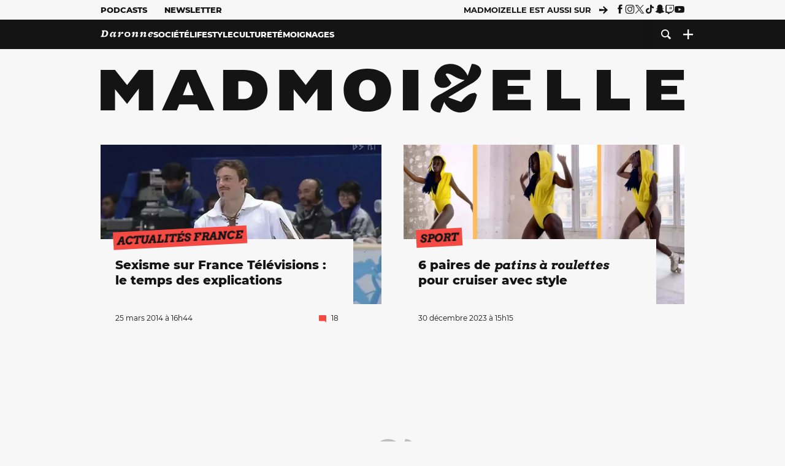

--- FILE ---
content_type: text/html; charset=UTF-8
request_url: https://www.madmoizelle.com/motsclefs/patinoire
body_size: 14223
content:
<!DOCTYPE html>
<html lang="fr-FR">

<head>
    <link rel="dns-prefetch" href="//scripts.static-od.com"/>
    <link rel="dns-prefetch" href="//c0.lestechnophiles.com"/>
    <link rel="dns-prefetch" href="//c1.lestechnophiles.com"/>
    <link rel="dns-prefetch" href="//c2.lestechnophiles.com"/>
    <link rel="dns-prefetch" href="//ddm.madmoizelle.com">

    <meta charset="UTF-8"/>
    <meta http-equiv="Content-Type" content="text/html; charset=UTF-8"/>
    <meta name="viewport" content="viewport-fit=cover, width=device-width, initial-scale=1, user-scalable=yes"/>
    <meta name="theme-color" content="#ffc505">

    
    <link rel="profile" href="http://gmpg.org/xfn/11"/>
    <link rel="pingback" href="https://www.madmoizelle.com/wp/xmlrpc.php"/>
    <link rel="apple-touch-icon" sizes="180x180" href="https://www.madmoizelle.com/wp-content/themes/madmoizelle-theme/assets/images/favicon/icon-x180.png">
    <link rel="icon" href="https://www.madmoizelle.com/wp-content/themes/madmoizelle-theme/assets/images/favicon/icon.svg"/>
    <link rel="icon" type="image/png" sizes="32x32" href="https://www.madmoizelle.com/wp-content/themes/madmoizelle-theme/assets/images/favicon/icon-x32.png">
    <link rel="icon" type="image/png" sizes="16x16" href="https://www.madmoizelle.com/wp-content/themes/madmoizelle-theme/assets/images/favicon/icon-x16.png"/>

            <script type="text/javascript">window.gdprAppliesGlobally=true;(function(){function a(e){if(!window.frames[e]){if(document.body&&document.body.firstChild){var t=document.body;var n=document.createElement("iframe");n.style.display="none";n.name=e;n.title=e;t.insertBefore(n,t.firstChild)}
            else{setTimeout(function(){a(e)},5)}}}function e(n,r,o,c,s){function e(e,t,n,a){if(typeof n!=="function"){return}if(!window[r]){window[r]=[]}var i=false;if(s){i=s(e,t,n)}if(!i){window[r].push({command:e,parameter:t,callback:n,version:a})}}e.stub=true;function t(a){if(!window[n]||window[n].stub!==true){return}if(!a.data){return}
                var i=typeof a.data==="string";var e;try{e=i?JSON.parse(a.data):a.data}catch(t){return}if(e[o]){var r=e[o];window[n](r.command,r.parameter,function(e,t){var n={};n[c]={returnValue:e,success:t,callId:r.callId};a.source.postMessage(i?JSON.stringify(n):n,"*")},r.version)}}
                if(typeof window[n]!=="function"){window[n]=e;if(window.addEventListener){window.addEventListener("message",t,false)}else{window.attachEvent("onmessage",t)}}}e("__tcfapi","__tcfapiBuffer","__tcfapiCall","__tcfapiReturn");a("__tcfapiLocator");(function(e){
                var t=document.createElement("script");t.id="spcloader";t.type="text/javascript";t.async=true;t.src="https://ddm.madmoizelle.com/"+e+"/loader.js?target="+document.location.hostname;t.charset="utf-8";var n=document.getElementsByTagName("script")[0];n.parentNode.insertBefore(t,n)})("a1eae917-f28e-4669-a7e7-8b28857ccf7a")})();</script>
        <script type="text/javascript">window.didomiConfig={sdkPath:'https://ddm.madmoizelle.com/',apiPath:'https://ddm.madmoizelle.com/api'};</script>
        <meta name='robots' content='index, follow, max-image-preview:large, max-snippet:-1, max-video-preview:-1' />
	<style>img:is([sizes="auto" i], [sizes^="auto," i]) { contain-intrinsic-size: 3000px 1500px }</style>
	
        <script>
            window.humanoidRgpd = {
                vendors: [{"vendor":"twitter","slug":"twitter","name":"Twitter","domains":["x.com","twitter.com","platform.twitter.com"]},{"vendor":"c:youtube","slug":"youtube","name":"YouTube","domains":["youtube.com","youtu.be"]},{"vendor":"c:spotify-embed","slug":"spotify","name":"Spotify","domains":["spotify.com"]},{"vendor":"793","slug":"twitch","name":"Twitch","domains":["twitch.tv"]},{"vendor":"c:instagram","slug":"instagram","name":"Instagram","domains":["instagram.com","instagr.am"]},{"vendor":"facebook","slug":"facebook","name":"Facebook","domains":["facebook.com","fb.com","fb.me"]},{"vendor":"c:applemusi-z4f23R4B","slug":"apple-music","name":"Apple Music","domains":["music.apple.com"]},{"vendor":"1120","slug":"voxeus","name":"Voxeus","display_name":"Bababam","domains":["bababam.com","voxeus.com","podcasts.voxeus.com","podcasts.madmoizelle.com"]},{"vendor":"c:acast-Jn8WkXKW","slug":"acast","name":"Acast","domains":["acast.com","acast.fr","embed.acast.com"]},{"vendor":"c:pinterest","slug":"pinterest","name":"Pinterest","domains":["pinterest.com","pin.it"]},{"vendor":"c:tumblr-3aEJCmnw","slug":"tumblr","name":"Tumblr","domains":["tumblr.com","tumblr.co"]},{"vendor":"c:tiktok-KZAUQLZ9","slug":"tiktok","name":"TikTok","domains":["tiktok.com"]},{"vendor":"c:reddit","slug":"reddit","name":"reddit","display_name":"Reddit","domains":["reddit.com","redd.it"]},{"vendor":"573","slug":"dailymotion","name":"Dailymotion","domains":["dailymotion.com"]},{"vendor":"c:vimeo","slug":"vimeo","name":"Vimeo","domains":["vimeo.com"]},{"vendor":"c:soundclou-FMwbRJcH","slug":"soundcloud","name":"SoundCloud","domains":["soundcloud.com"]},{"vendor":"833","slug":"disqus","name":"Disqus","domains":["disqus.com"]},{"vendor":"c:bluesky-zfNhFrTf","slug":"bluesky-social","name":"Bluesky Social","domains":["bsky.app"]}],
            }
        </script>
        <script src="https://www.madmoizelle.com/wp-content/plugins/humanoid-didomi/dist/didomi-v39dce2c97b3f3a47de3b.js"></script>

        <script type="text/javascript">
    window['gtag_enable_tcf_support'] = true;
    window.dataLayer = window.dataLayer || [];
    window.dataLayer.push({
        ...{"Post_type":"tagpage","contentType":"ct=tag","Tags":"{patinoire}"},
        ...{ 'theme': document.documentElement.getAttribute('data-scheme') || 'light' }
    })
</script>

<script>
    (function(w,d,s,l,i){w[l]=w[l]||[];w[l].push({'gtm.start':
    new Date().getTime(),event:'gtm.js'});var f=d.getElementsByTagName(s)[0],
    j=d.createElement(s),dl=l!='dataLayer'?'&l='+l:'';j.async=true;j.src=
    'https://www.googletagmanager.com/gtm.js?id='+i+dl;f.parentNode.insertBefore(j,f);
    })(window,document,'script','dataLayer','GTM-PNZLJMP');
</script>
	<title>Patinoire - Madmoizelle</title>
	<meta name="description" content="Tous les articles Patinoire par la rédaction Madmoizelle !" />
	<link rel="canonical" href="https://www.madmoizelle.com/motsclefs/patinoire" />
	<meta property="og:locale" content="fr_FR" />
	<meta property="og:type" content="article" />
	<meta property="og:title" content="Patinoire - Madmoizelle" />
	<meta property="og:description" content="Tous les articles Patinoire par la rédaction Madmoizelle !" />
	<meta property="og:url" content="https://www.madmoizelle.com/motsclefs/patinoire" />
	<meta property="og:site_name" content="Madmoizelle" />
	<meta name="twitter:card" content="summary_large_image" />
	<script type="application/ld+json" class="yoast-schema-graph">{"@context":"https://schema.org","@graph":[{"@type":"CollectionPage","@id":"https://www.madmoizelle.com/motsclefs/patinoire","url":"https://www.madmoizelle.com/motsclefs/patinoire","name":"Patinoire - Madmoizelle","isPartOf":{"@id":"https://www.madmoizelle.com/#website"},"primaryImageOfPage":{"@id":"https://www.madmoizelle.com/motsclefs/patinoire#primaryimage"},"image":{"@id":"https://www.madmoizelle.com/motsclefs/patinoire#primaryimage"},"thumbnailUrl":"https://www.madmoizelle.com/wp-content/uploads/2021/07/Oumi-Janta-habillée-en-Etam-sur-Instagram-1.jpg","description":"Tous les articles Patinoire par la rédaction Madmoizelle !","breadcrumb":{"@id":"https://www.madmoizelle.com/motsclefs/patinoire#breadcrumb"},"inLanguage":"fr-FR"},{"@type":"ImageObject","inLanguage":"fr-FR","@id":"https://www.madmoizelle.com/motsclefs/patinoire#primaryimage","url":"https://www.madmoizelle.com/wp-content/uploads/2021/07/Oumi-Janta-habillée-en-Etam-sur-Instagram-1.jpg","contentUrl":"https://www.madmoizelle.com/wp-content/uploads/2021/07/Oumi-Janta-habillée-en-Etam-sur-Instagram-1.jpg","width":1920,"height":1080},{"@type":"BreadcrumbList","@id":"https://www.madmoizelle.com/motsclefs/patinoire#breadcrumb","itemListElement":[{"@type":"ListItem","position":1,"name":"madmoizelle","item":"https://www.madmoizelle.com/"},{"@type":"ListItem","position":2,"name":"Patinoire"}]},{"@type":"WebSite","@id":"https://www.madmoizelle.com/#website","url":"https://www.madmoizelle.com/","name":"Madmoizelle","description":"Le magazine qui écrit la société au féminin","publisher":{"@id":"https://www.madmoizelle.com/#organization"},"potentialAction":[{"@type":"SearchAction","target":{"@type":"EntryPoint","urlTemplate":"https://www.madmoizelle.com/?s={search_term_string}"},"query-input":{"@type":"PropertyValueSpecification","valueRequired":true,"valueName":"search_term_string"}}],"inLanguage":"fr-FR"},{"@type":"Organization","@id":"https://www.madmoizelle.com/#organization","name":"Madmoizelle","url":"https://www.madmoizelle.com/","logo":{"@type":"ImageObject","inLanguage":"fr-FR","@id":"https://www.madmoizelle.com/#/schema/logo/image/","url":"https://www.madmoizelle.com/wp-content/uploads/2021/07/logomad_1000.png","contentUrl":"https://www.madmoizelle.com/wp-content/uploads/2021/07/logomad_1000.png","width":1000,"height":1000,"caption":"Madmoizelle"},"image":{"@id":"https://www.madmoizelle.com/#/schema/logo/image/"}}]}</script>



        <meta name="parsely-title" content="Patinoire"/>
        <meta name="parsely-link" content="https://www.madmoizelle.com/motsclefs/patinoire"/>
        <meta name="parsely-type" content="index"/>

        <script src="https://www.madmoizelle.com/wp-content/cache/83a4c75f-c574-4042-9672-d3f7fb80dd5c/e939069c8935d349731efce83e7e86306eb6158f.js" id="affilizz-rendering-js" defer data-wp-strategy="defer"></script>
<script defer src="https://www.madmoizelle.com/wp-content/themes/madmoizelle-theme/dist/javascripts/main-v569d98e7599f1f88fd44.js" id="jquery-js"></script>
<script id="jquery-js-after">
var theme_config={"ajaxurl":"https:\/\/www.madmoizelle.com\/wp\/wp-admin\/admin-ajax.php","theme":"https:\/\/www.madmoizelle.com\/wp-content\/themes\/madmoizelle-theme","themePath":"wp-content\/themes\/madmoizelle-theme","themeManifest":"https:\/\/www.madmoizelle.com\/wp-content\/uploads\/resources\/theme-manifest.json"}
</script>
<script>
    window.modifyLayout = {
        init: function () {
            if (window.initWallpaperCallback) {
                document.removeEventListener('wallpaper-ads', window.initWallpaperCallback);
            }

            const navHeader = document.getElementById('navigation-header');
            const ctBoc = document.getElementById('ctBoc');
            if (ctBoc) {
                ctBoc.style.position = 'relative';
                ctBoc.style.marginRight = 'auto';
                ctBoc.style.marginLeft = 'auto';
                ctBoc.style.maxWidth = '1000px';
                ctBoc.classList.add('has-bg-body-background-color');
            }

            const socials = document.getElementsByClassName('socials--header');
            if (socials.length) {
                for (var i = 0; i < socials.length; i += 1) {
                    socials[i].classList.add('is-hidden');
                }
            }

            const heroDuoCovers = document.querySelectorAll('.hero-duo .post-card__cover > picture');
            heroDuoCovers.forEach((hero) => {
                hero.style.aspectRatio = '5/4';
            })

            const heroDuopostCardContents = document.querySelectorAll('.hero-duo .post-card__title, .hero-duo .post-card__category');
            heroDuopostCardContents.forEach((el) => {
                el.style.setProperty('font-size', '1.25rem', 'important');
            })

            const articleContent = document.getElementsByClassName('article-content');
            if (articleContent.length) {
                articleContent[0].classList.add('no-align');
            }

            const headerCoverWrapper = document.getElementsByClassName('article-header__cover');
            if (headerCoverWrapper.length) {
                headerCoverWrapper[0].classList.add('container', 'pt-0', 'pb-4-desktop', 'p-0-mobile')
            }

            const headerContentWrapper = document.getElementsByClassName('article-header__content');
            if (headerContentWrapper.length) {
                headerContentWrapper[0].style.maxWidth = 'max-content';
                headerContentWrapper[0].style.marginLeft = '0';
            }

            const wallpaper = document.getElementById('wallpaper-ad');
            if (wallpaper && ctBoc) {
                wallpaper.style.position = 'sticky';
                wallpaper.style.top = '0';

                const wallpaperContainer = document.createElement('div');
                wallpaperContainer.id = 'wallpaper-ad-container';
                wallpaperContainer.style.position = 'absolute';
                wallpaperContainer.style.bottom = '0';
                wallpaperContainer.style.left = '0';
                wallpaperContainer.style.right = '0';
                wallpaperContainer.style.width = '100%';
                wallpaperContainer.style.top = navHeader.offsetHeight + 'px';

                let $refContainer = document.body;
                const $contentWrapper = document.querySelector('body > .wrapper');
                if ($contentWrapper) {
                    $refContainer = $contentWrapper;
                }

                $refContainer.insertBefore(wallpaperContainer, ctBoc);
                wallpaperContainer.appendChild(wallpaper);
            }



                        const billboards = document.getElementsByClassName('is-lovely-catfishb');
            if (billboards.length) {
                const headerBanner = billboards[0].closest('.article-header-banner');
                if (headerBanner) {
                    headerBanner.classList.add('is-hidden');
                } else if (document.getElementById('optidigital-adslot-Billboard_1')) {
                    billboards[0].classList.add('is-hidden');
                }
            }
        },
    }


    window.initWallpaperCallback = function () {
        window.modifyLayout.init();
    };

    var wallpaper = document.getElementById('wallpaper-ad');
    if (wallpaper) {
        window.modifyLayout.init();
    } else {
        document.addEventListener('wallpaper-ads', window.initWallpaperCallback);
    }
</script>
<link rel="EditURI" type="application/rsd+xml" title="RSD" href="https://www.madmoizelle.com/wp/xmlrpc.php?rsd" />

            <link rel="preload" as="font" type="font/woff2" crossOrigin="anonymous" href="/wp-content/themes/madmoizelle-theme/dist/fonts/3525fd90c061dc5315d1.woff2"/>
                    <link rel="preload" as="font" type="font/woff2" crossOrigin="anonymous" href="/wp-content/themes/madmoizelle-theme/dist/fonts/63fb1e0aeacd3399d5e3.woff2"/>
                    <link rel="preload" as="font" type="font/woff2" crossOrigin="anonymous" href="/wp-content/themes/madmoizelle-theme/dist/fonts/7dbcc8a5ea2289d83f65.woff2"/>
                    <link rel="preload" as="font" type="font/woff2" crossOrigin="anonymous" href="/wp-content/themes/madmoizelle-theme/dist/fonts/db9a3e0ba7eaea32e5f5.woff2"/>
                    <link rel="preload" as="font" type="font/woff2" crossOrigin="anonymous" href="/wp-content/themes/madmoizelle-theme/dist/fonts/091b209546e16313fd4f.woff2"/>
                    <link rel="preload" as="font" type="font/woff2" crossOrigin="anonymous" href="/wp-content/themes/madmoizelle-theme/dist/fonts/b71748ae4f80ec8c014d.woff2"/>
                    <link rel="preload" as="font" type="font/woff2" crossOrigin="anonymous" href="/wp-content/themes/madmoizelle-theme/dist/fonts/6bcc86190144949ef7f1.woff2"/>
                    <link rel="preload" as="font" type="font/woff2" crossOrigin="anonymous" href="/wp-content/themes/madmoizelle-theme/dist/fonts/479a7defbeb6da09af10.woff2"/>
                    <link rel="preload" as="font" type="font/woff2" crossOrigin="anonymous" href="/wp-content/themes/madmoizelle-theme/dist/fonts/e888d742c6aba4571635.woff2"/>
                    <link rel="preload" as="font" type="font/woff2" crossOrigin="anonymous" href="/wp-content/themes/madmoizelle-theme/dist/fonts/7eb3cffab978f67d1b5e.woff2"/>
                    <link rel="preload" as="font" type="font/woff2" crossOrigin="anonymous" href="/wp-content/themes/madmoizelle-theme/dist/fonts/e9e7366b380433129bb6.woff2?4biax1"/>
        <link href="https://www.madmoizelle.com/wp-content/themes/madmoizelle-theme/dist/styles/main-v569d98e7599f1f88fd44.css" media="all" rel="stylesheet" type="text/css" />        <script defer data-api="https://www.madmoizelle.com/plsbl/api/event" data-domain="madmoizelle.com" src="https://www.madmoizelle.com/plsbl/js/plausible.js"></script>
        <link rel="alternate" type="application/rss+xml" title="Madmoizelle &raquo; Flux de l’étiquette Patinoire" href="https://www.madmoizelle.com/motsclefs/patinoire/feed" />
<meta name="affilizz-media" content="63be7c1a854fb5049c111f6e" />

        <script async="" type="text/javascript" src="https://securepubads.g.doubleclick.net/tag/js/gpt.js"></script>
        <script type="text/javascript">
            var optidigitalQueue = optidigitalQueue || {};
            optidigitalQueue.cmd = optidigitalQueue.cmd || [];
            var targeting = {"adUnit":"/1011818/madmoizelle.com/section","pageTargeting":{"tags":["patinoire","tag"],"isSponso":0,"isSafe":1,"site_version":"new2021"}};
            if (window.doNotTrack) targeting.pageTargeting.donotrack = 1;
            targeting.pageTargeting.theme = document.documentElement.getAttribute('data-scheme') || 'light';
            targeting.pageTargeting.tags = targeting.pageTargeting.tags || [];
                        // Begin tmp random targeting
            var shouldDelInternalExclu = false;

            function manageCampaignExclu(advertiser) {
                if (advertiser === 'apple') {
                    document.cookie = 'crandomseg=1; path=/; max-age=86400';
                    shouldDelInternalExclu = true;
                    document.dispatchEvent(new Event('del-exclu'));

                    // Hide all natives
                    const natives = document.querySelectorAll('[href^="https://native.humanoid.fr"]');
                    natives.forEach((link) => {
                        if (link.matches('.sidebar *')) {
                            link.closest('.mt-3').style.display = 'none';
                        } else if (link.matches('.article-footer *')) {
                            link.closest('.columns.is-mobile.is-2.is-variable').style.display = 'none';
                        }
                        link.closest('.post-card').style.display = 'none';
                    });
                }
            }

                        var pExclu = 200;
            if (document.cookie.indexOf('crandomseg') === -1 && (Math.floor(Math.random() * 1000) < pExclu || window.location.hash === '#forceexclu')) {
                targeting.pageTargeting.tags.push('arandomseg');
            }
            // End tmp random targeting

            var odS = document.createElement('script');
            odS.setAttribute('type', 'module');
            odS.setAttribute('src', 'https://scripts.opti-digital.com/modules/?site=madmoizellev2');
            odS.setAttribute('id', 'optidigital-ad-init');
            odS.setAttribute('config', JSON.stringify(targeting));
            document.getElementsByTagName('head')[0].appendChild(odS);
        </script>
        </head>

<body class="archive tag tag-patinoire tag-556 wp-embed-responsive wp-theme-madmoizelle-theme nojs">
            <script>document.body.className = document.body.className.replace('nojs', '');</script>
        <div class="Mobile_Sticky_Bottom" style="display:none"></div>    
<header id="navigation-header" class="navigation-header">
    <div class="navigation-header__desktop is-hidden-mobile">
        <div class="navigation-header__top-container">
            <div class="navigation-header__top-nav container">
                <nav aria-label="Podcast et Newsletter">
                    <ul class="navigation-header__top-nav-list is-flex">
                                            
<li
    class="is-top-nav-item "
    >
                        <a
                class="navigation-link "
                href="https://podcasts.madmoizelle.com"
                                                    target="_blank"
                            >
                
    
            Podcasts    
            </a>
            
    </li>
                                            
<li
    class="is-top-nav-item "
    >
                        <a
                class="navigation-link "
                href="https://www.madmoizelle.com/newsletters"
                                            >
                
    
            Newsletter    
            </a>
            
    </li>
                                        </ul>
                </nav>
                <nav class="is-flex is-align-items-center" aria-label="Réseaux sociaux">
                    <p class="has-text-weight-bold">Madmoizelle est aussi sur</p>
                    <span class="icon-arrow is-inline-block mx-2"></span>
                    <ul class="navigation-header__socials socials is-flex">
                        <li>
                <a title="Suivez nous sur Facebook"
                   href="https://www.facebook.com/madmoiZelle"
                   class="icon-fb"
                   target="_blank"
                   rel="noopener"></a>
            </li>
                                <li>
                <a title="Suivez nous sur Instagram"
                   href="https://www.instagram.com/madmoizelle/?hl=fr"
                   class="icon-insta"
                   target="_blank"
                   rel="noopener"></a>
            </li>
                                <li>
                <a title="Suivez nous sur X"
                   href="https://twitter.com/madmoiZelle"
                   class="icon-x"
                   target="_blank"
                   rel="noopener"></a>
            </li>
                                <li>
                <a title="Suivez nous sur Tiktok"
                   href="https://www.tiktok.com/@madmoizellecom"
                   class="icon-tiktok"
                   target="_blank"
                   rel="noopener"></a>
            </li>
                                <li>
                <a title="Suivez nous sur Snapchat"
                   href="https://www.snapchat.com/add/madmoizellecom"
                   class="icon-snap"
                   target="_blank"
                   rel="noopener"></a>
            </li>
                                <li>
                <a title="Suivez nous sur Twitch"
                   href="https://www.twitch.tv/madmoizelle"
                   class="icon-twitch"
                   target="_blank"
                   rel="noopener"></a>
            </li>
                                <li>
                <a title="Suivez nous sur Youtube"
                   href="https://www.youtube.com/user/madmoiZelledotcom"
                   class="icon-yt"
                   target="_blank"
                   rel="noopener"></a>
            </li>
                        </ul>
                </nav>
            </div>
        </div>
        <div class="navigation-header__bottom-container has-bg-nav-background">
            <nav class="container navigation-header__bottom-nav " aria-label="Navigation Principale">
                                <ul class="navigation-header__categories is-hscroll pl-2">
                                                                                    <li class="is-daronne">
                        <a href="https://www.madmoizelle.com/rubriques/daronne"
                           class="navigation-link is-flex is-align-items-center ">
                                                        <svg viewBox="0 0 114 16" aria-label="Daronne" role="img">
                                <title>Aller sur Daronne</title>
                                <use href="https://www.madmoizelle.com/wp-content/themes/madmoizelle-theme/assets/images/daronne/full-logo.svg#logo"
                                     class="is-daronne-svg"></use>
                            </svg>
                                                    </a>
                    </li>
                                                                <li class="is-societe">
                        <a href="https://www.madmoizelle.com/rubriques/societe"
                           class="navigation-link is-flex is-align-items-center ">
                                                        <span class="">
                                Société                            </span>
                                                    </a>
                    </li>
                                                                <li class="is-lifestyle">
                        <a href="https://www.madmoizelle.com/rubriques/lifestyle"
                           class="navigation-link is-flex is-align-items-center ">
                                                        <span class="">
                                Lifestyle                            </span>
                                                    </a>
                    </li>
                                                                <li class="is-culture">
                        <a href="https://www.madmoizelle.com/rubriques/culture"
                           class="navigation-link is-flex is-align-items-center ">
                                                        <span class="">
                                Culture                            </span>
                                                    </a>
                    </li>
                                                                <li class="is-temoignages">
                        <a href="https://www.madmoizelle.com/motsclefs/temoignages"
                           class="navigation-link is-flex is-align-items-center ">
                                                        <span class="">
                                Témoignages                            </span>
                                                    </a>
                    </li>
                                    </ul>
                <ul class="navigation-header__menu">
                                    
<li
    class="is-search "
    >
                        <a
                class="navigation-link "
                href="https://www.madmoizelle.com/?s"
                                    aria-label="Recherche"
                                            >
                
            <span class="icon-search"></span>
    
    
            </a>
            
    </li>
                                    
<li
    class="is-plus navigation-dropdown"
    >
                        <button
                class="navigation-link "
                                    aria-label="Ouvrir le menu"
                                data-controls="desktop-menu"
            >
                
            <span class="icon-plus"></span>
    
    
            </button>
            
            <ul id="desktop-menu" hidden>
                            
<li
    class="is-dropdown-item "
    >
                        <a
                class="navigation-link "
                href="https://forums.madmoizelle.com"
                                                    target="_blank"
                            >
                
    
            Forum    
            </a>
            
    </li>
                            
<li
    class="is-dropdown-item "
    >
                        <a
                class="navigation-link "
                href="https://www.madmoizelle.com/motsclefs/bons-plans"
                                            >
                
    
            Bons plans    
            </a>
            
    </li>
                            
<li
    class="is-dropdown-item "
    >
                        <a
                class="navigation-link "
                href="https://www.madmoizelle.com/motsclefs/guide-achat"
                                            >
                
    
            Guides d'achat    
            </a>
            
    </li>
                            
<li
    class="is-dropdown-item "
    >
                        <a
                class="navigation-link "
                href="https://www.madmoizelle.com/motsclefs/test"
                                            >
                
    
            Tests    
            </a>
            
    </li>
                            
<li
    class="is-separator "
            aria-hidden="true"
    >
    
    </li>
                            
<li
    class="is-dropdown-item "
    >
                        <a
                class="navigation-link "
                href="https://www.madmoizelle.com/mentions-legales"
                                            >
                
    
            Mentions légales    
            </a>
            
    </li>
                            
<li
    class="is-dropdown-item "
    >
                        <a
                class="navigation-link "
                href="https://www.madmoizelle.com/contact"
                                            >
                
    
            Contact    
            </a>
            
    </li>
                            
<li
    class="is-dropdown-item "
    >
                        <a
                class="navigation-link "
                href="https://www.madmoizelle.com/politique-cookies"
                                            >
                
    
            Politique cookies    
            </a>
            
    </li>
                            
<li
    class="is-dropdown-item "
    >
                        <a
                class="navigation-link "
                href="https://www.madmoizelle.com/politique-de-traitement-des-donnees-personnelles"
                                            >
                
    
            Données personnelles    
            </a>
            
    </li>
                    </ul>
    </li>
                                </ul>
            </nav>
        </div>
    </div>
    <div class="navigation-header__mobile is-hidden-tablet">
        <div class="navigation-header__mobile-nav">
            <div class="navigation-dropdown px-2">
                <button class="navigation-link is-flex" aria-label="Ouvrir le menu" data-controls="mobile-menu">
                    <span id="burger-menu-icon" class="icon-burgermenu"></span>
                </button>
            </div>
            <div class="site-logo-wrapper container">
    <div class="site-logo">
                    <a title="Madmoizelle" href="https://www.madmoizelle.com/">
                                    <svg viewBox="0 0 1197 101" role="img">>
                        <title>Accueil de Madmoizelle</title>
                        <use href="https://www.madmoizelle.com/wp-content/themes/madmoizelle-theme/assets/images/full-logo.svg#logo"></use>
                    </svg>
                            </a>
            </div>
</div>
            <ul class="navigation-header__menu">
                            
<li
    class="is-search "
    >
                        <a
                class="navigation-link "
                href="https://www.madmoizelle.com/?s"
                                    aria-label="Recherche"
                                            >
                
            <span class="icon-search"></span>
    
    
            </a>
            
    </li>
                        </ul>
        </div>
        <div id="mobile-menu" class="navigation-header__mobile-menu" hidden>
            <nav class="navigation-header__mobile-categories" aria-label="Rubriques">
                <ul class="navigation-header__categories">
                                                            <li class="is-daronne">
                        <div id="daronne" aria-label="Afficher les sous-catégories" data-controls="category-dropdown"
                             class="category-dropdown">
                            <a href="https://www.madmoizelle.com/rubriques/daronne"
                               class="navigation-link ">
                                                                <svg viewBox="0 0 114 16" aria-label="Daronne" role="img">
                                    <title>Aller sur Daronne</title>
                                    <use href="https://www.madmoizelle.com/wp-content/themes/madmoizelle-theme/assets/images/daronne/full-logo.svg#logo"
                                         class="is-daronne-svg"></use>
                                </svg>
                                                            </a>
                                                        <span id="daronne-dropdown-icon" class="category-dropdown-icon icon-chevron2 is-inline-block is-size-title-card is-white mr-2"></span>
                                                    </div>
                                                <ul class="navigation-header__sub-categories" data-controls="category-children" hidden>
                                                        <li>
                                <a href="https://www.madmoizelle.com/rubriques/daronne/chere-daronne"
                                   class="navigation-link is-flex is-align-items-center is-sub-category
                                   ">
                                    <span>
                                        Chère Daronne                                    </span>
                                </a>
                            </li>
                                                        <li>
                                <a href="https://www.madmoizelle.com/rubriques/daronne/couple"
                                   class="navigation-link is-flex is-align-items-center is-sub-category
                                   ">
                                    <span>
                                        Couple                                    </span>
                                </a>
                            </li>
                                                        <li>
                                <a href="https://www.madmoizelle.com/rubriques/daronne/amour-et-eau-fraiche"
                                   class="navigation-link is-flex is-align-items-center is-sub-category
                                   ">
                                    <span>
                                        D'amour et d'eau fraiche                                    </span>
                                </a>
                            </li>
                                                        <li>
                                <a href="https://www.madmoizelle.com/rubriques/daronne/grossesse"
                                   class="navigation-link is-flex is-align-items-center is-sub-category
                                   ">
                                    <span>
                                        Grossesse                                    </span>
                                </a>
                            </li>
                                                        <li>
                                <a href="https://www.madmoizelle.com/rubriques/daronne/parentalite"
                                   class="navigation-link is-flex is-align-items-center is-sub-category
                                   ">
                                    <span>
                                        Parentalité                                    </span>
                                </a>
                            </li>
                                                        <li>
                                <a href="https://www.madmoizelle.com/rubriques/daronne/quand-on-aime-on-compte"
                                   class="navigation-link is-flex is-align-items-center is-sub-category
                                   ">
                                    <span>
                                        Quand on aime, on compte                                    </span>
                                </a>
                            </li>
                                                    </ul>
                                            </li>
                                        <li class="is-societe">
                        <div id="societe" aria-label="Afficher les sous-catégories" data-controls="category-dropdown"
                             class="category-dropdown">
                            <a href="https://www.madmoizelle.com/rubriques/societe"
                               class="navigation-link ">
                                                                <span>
                                    Société                                </span>
                                                            </a>
                                                        <span id="societe-dropdown-icon" class="category-dropdown-icon icon-chevron2 is-inline-block is-size-title-card is-white mr-2"></span>
                                                    </div>
                                                <ul class="navigation-header__sub-categories" data-controls="category-children" hidden>
                                                        <li>
                                <a href="https://www.madmoizelle.com/rubriques/societe/actualites-societe"
                                   class="navigation-link is-flex is-align-items-center is-sub-category
                                   ">
                                    <span>
                                        Actualités                                    </span>
                                </a>
                            </li>
                                                        <li>
                                <a href="https://www.madmoizelle.com/rubriques/societe/animaux"
                                   class="navigation-link is-flex is-align-items-center is-sub-category
                                   ">
                                    <span>
                                        Animaux                                    </span>
                                </a>
                            </li>
                                                        <li>
                                <a href="https://www.madmoizelle.com/rubriques/societe/chronique"
                                   class="navigation-link is-flex is-align-items-center is-sub-category
                                   ">
                                    <span>
                                        Chronique                                    </span>
                                </a>
                            </li>
                                                        <li>
                                <a href="https://www.madmoizelle.com/rubriques/societe/ecologie"
                                   class="navigation-link is-flex is-align-items-center is-sub-category
                                   ">
                                    <span>
                                        Écologie                                    </span>
                                </a>
                            </li>
                                                        <li>
                                <a href="https://www.madmoizelle.com/rubriques/societe/feminisme"
                                   class="navigation-link is-flex is-align-items-center is-sub-category
                                   ">
                                    <span>
                                        Féminisme                                    </span>
                                </a>
                            </li>
                                                        <li>
                                <a href="https://www.madmoizelle.com/rubriques/societe/justice"
                                   class="navigation-link is-flex is-align-items-center is-sub-category
                                   ">
                                    <span>
                                        Justice                                    </span>
                                </a>
                            </li>
                                                        <li>
                                <a href="https://www.madmoizelle.com/rubriques/societe/politique"
                                   class="navigation-link is-flex is-align-items-center is-sub-category
                                   ">
                                    <span>
                                        Politique                                    </span>
                                </a>
                            </li>
                                                        <li>
                                <a href="https://www.madmoizelle.com/rubriques/societe/sante"
                                   class="navigation-link is-flex is-align-items-center is-sub-category
                                   ">
                                    <span>
                                        Santé                                    </span>
                                </a>
                            </li>
                                                        <li>
                                <a href="https://www.madmoizelle.com/rubriques/societe/sport"
                                   class="navigation-link is-flex is-align-items-center is-sub-category
                                   ">
                                    <span>
                                        Sport                                    </span>
                                </a>
                            </li>
                                                    </ul>
                                            </li>
                                        <li class="is-lifestyle">
                        <div id="lifestyle" aria-label="Afficher les sous-catégories" data-controls="category-dropdown"
                             class="category-dropdown">
                            <a href="https://www.madmoizelle.com/rubriques/lifestyle"
                               class="navigation-link ">
                                                                <span>
                                    Lifestyle                                </span>
                                                            </a>
                                                        <span id="lifestyle-dropdown-icon" class="category-dropdown-icon icon-chevron2 is-inline-block is-size-title-card is-white mr-2"></span>
                                                    </div>
                                                <ul class="navigation-header__sub-categories" data-controls="category-children" hidden>
                                                        <li>
                                <a href="https://www.madmoizelle.com/rubriques/lifestyle/argent"
                                   class="navigation-link is-flex is-align-items-center is-sub-category
                                   ">
                                    <span>
                                        Argent                                    </span>
                                </a>
                            </li>
                                                        <li>
                                <a href="https://www.madmoizelle.com/rubriques/lifestyle/beaute"
                                   class="navigation-link is-flex is-align-items-center is-sub-category
                                   ">
                                    <span>
                                        Beauté                                    </span>
                                </a>
                            </li>
                                                        <li>
                                <a href="https://www.madmoizelle.com/rubriques/lifestyle/bien-etre"
                                   class="navigation-link is-flex is-align-items-center is-sub-category
                                   ">
                                    <span>
                                        Bien-être                                    </span>
                                </a>
                            </li>
                                                        <li>
                                <a href="https://www.madmoizelle.com/rubriques/lifestyle/deco"
                                   class="navigation-link is-flex is-align-items-center is-sub-category
                                   ">
                                    <span>
                                        Déco                                    </span>
                                </a>
                            </li>
                                                        <li>
                                <a href="https://www.madmoizelle.com/rubriques/lifestyle/miam"
                                   class="navigation-link is-flex is-align-items-center is-sub-category
                                   ">
                                    <span>
                                        Food                                    </span>
                                </a>
                            </li>
                                                        <li>
                                <a href="https://www.madmoizelle.com/rubriques/lifestyle/mode"
                                   class="navigation-link is-flex is-align-items-center is-sub-category
                                   ">
                                    <span>
                                        Mode                                    </span>
                                </a>
                            </li>
                                                        <li>
                                <a href="https://www.madmoizelle.com/rubriques/lifestyle/psycho-sexo"
                                   class="navigation-link is-flex is-align-items-center is-sub-category
                                   ">
                                    <span>
                                        Psycho-sexo                                    </span>
                                </a>
                            </li>
                                                        <li>
                                <a href="https://www.madmoizelle.com/rubriques/lifestyle/travail"
                                   class="navigation-link is-flex is-align-items-center is-sub-category
                                   ">
                                    <span>
                                        Travail                                    </span>
                                </a>
                            </li>
                                                        <li>
                                <a href="https://www.madmoizelle.com/rubriques/lifestyle/voyages"
                                   class="navigation-link is-flex is-align-items-center is-sub-category
                                   ">
                                    <span>
                                        Voyages                                    </span>
                                </a>
                            </li>
                                                    </ul>
                                            </li>
                                        <li class="is-culture">
                        <div id="culture" aria-label="Afficher les sous-catégories" data-controls="category-dropdown"
                             class="category-dropdown">
                            <a href="https://www.madmoizelle.com/rubriques/culture"
                               class="navigation-link ">
                                                                <span>
                                    Culture                                </span>
                                                            </a>
                                                        <span id="culture-dropdown-icon" class="category-dropdown-icon icon-chevron2 is-inline-block is-size-title-card is-white mr-2"></span>
                                                    </div>
                                                <ul class="navigation-header__sub-categories" data-controls="category-children" hidden>
                                                        <li>
                                <a href="https://www.madmoizelle.com/rubriques/culture/arts-expos"
                                   class="navigation-link is-flex is-align-items-center is-sub-category
                                   ">
                                    <span>
                                        Arts &amp; Expos                                    </span>
                                </a>
                            </li>
                                                        <li>
                                <a href="https://www.madmoizelle.com/rubriques/culture/cinema"
                                   class="navigation-link is-flex is-align-items-center is-sub-category
                                   ">
                                    <span>
                                        Cinéma                                    </span>
                                </a>
                            </li>
                                                        <li>
                                <a href="https://www.madmoizelle.com/rubriques/culture/sur-le-web"
                                   class="navigation-link is-flex is-align-items-center is-sub-category
                                   ">
                                    <span>
                                        Culture Web                                    </span>
                                </a>
                            </li>
                                                        <li>
                                <a href="https://www.madmoizelle.com/rubriques/culture/livres"
                                   class="navigation-link is-flex is-align-items-center is-sub-category
                                   ">
                                    <span>
                                        Livres                                    </span>
                                </a>
                            </li>
                                                        <li>
                                <a href="https://www.madmoizelle.com/rubriques/culture/musique"
                                   class="navigation-link is-flex is-align-items-center is-sub-category
                                   ">
                                    <span>
                                        Musique                                    </span>
                                </a>
                            </li>
                                                        <li>
                                <a href="https://www.madmoizelle.com/rubriques/culture/serie-tele"
                                   class="navigation-link is-flex is-align-items-center is-sub-category
                                   ">
                                    <span>
                                        Séries                                    </span>
                                </a>
                            </li>
                                                        <li>
                                <a href="https://www.madmoizelle.com/rubriques/culture/informatique"
                                   class="navigation-link is-flex is-align-items-center is-sub-category
                                   ">
                                    <span>
                                        Tech                                    </span>
                                </a>
                            </li>
                                                        <li>
                                <a href="https://www.madmoizelle.com/rubriques/culture/tele"
                                   class="navigation-link is-flex is-align-items-center is-sub-category
                                   ">
                                    <span>
                                        Télé                                    </span>
                                </a>
                            </li>
                                                    </ul>
                                            </li>
                                        <li class="is-temoignages">
                        <div id="temoignages" aria-label="Afficher les sous-catégories" data-controls="category-dropdown"
                             class="category-dropdown">
                            <a href="https://www.madmoizelle.com/motsclefs/temoignages"
                               class="navigation-link ">
                                                                <span>
                                    Témoignages                                </span>
                                                            </a>
                                                    </div>
                                            </li>
                                    </ul>
            </nav>
            <nav aria-label="Nos autres plateformes et les bons plans">
                <ul class="navigation-header__mobile-items">
                                            
<li
    class="is-mobile-menu-item "
    >
                        <a
                class="navigation-link "
                href="https://podcasts.madmoizelle.com"
                                                    target="_blank"
                            >
                
    
            Podcasts    
            </a>
            
    </li>
                                            
<li
    class="is-mobile-menu-item "
    >
                        <a
                class="navigation-link "
                href="https://www.madmoizelle.com/newsletters"
                                            >
                
    
            Newsletter    
            </a>
            
    </li>
                                            
<li
    class="is-mobile-menu-item "
    >
                        <a
                class="navigation-link "
                href="https://www.madmoizelle.com/motsclefs/bons-plans"
                                            >
                
    
            Bons plans    
            </a>
            
    </li>
                                            
<li
    class="is-mobile-menu-item "
    >
                        <a
                class="navigation-link "
                href="https://forums.madmoizelle.com"
                                                    target="_blank"
                            >
                
    
            Forum    
            </a>
            
    </li>
                                            
<li
    class="is-dropdown-item "
    >
                        <a
                class="navigation-link "
                href="https://www.madmoizelle.com/motsclefs/guide-achat"
                                            >
                
    
            Guides d'achat    
            </a>
            
    </li>
                                            
<li
    class="is-dropdown-item "
    >
                        <a
                class="navigation-link "
                href="https://www.madmoizelle.com/motsclefs/test"
                                            >
                
    
            Tests    
            </a>
            
    </li>
                                    </ul>
            </nav>
            <nav aria-label="Réseaux sociaux">
                <ul class="navigation-header__mobile-socials">
                    <li  class="socials-title">Madmoizelle est aussi sur</li>
                    <ul class="navigation-header__socials socials is-flex">
                        <li>
                <a title="Suivez nous sur Facebook"
                   href="https://www.facebook.com/madmoiZelle"
                   class="icon-fb"
                   target="_blank"
                   rel="noopener"></a>
            </li>
                                <li>
                <a title="Suivez nous sur Instagram"
                   href="https://www.instagram.com/madmoizelle/?hl=fr"
                   class="icon-insta"
                   target="_blank"
                   rel="noopener"></a>
            </li>
                                <li>
                <a title="Suivez nous sur X"
                   href="https://twitter.com/madmoiZelle"
                   class="icon-x"
                   target="_blank"
                   rel="noopener"></a>
            </li>
                                <li>
                <a title="Suivez nous sur Tiktok"
                   href="https://www.tiktok.com/@madmoizellecom"
                   class="icon-tiktok"
                   target="_blank"
                   rel="noopener"></a>
            </li>
                                <li>
                <a title="Suivez nous sur Snapchat"
                   href="https://www.snapchat.com/add/madmoizellecom"
                   class="icon-snap"
                   target="_blank"
                   rel="noopener"></a>
            </li>
                                <li>
                <a title="Suivez nous sur Twitch"
                   href="https://www.twitch.tv/madmoizelle"
                   class="icon-twitch"
                   target="_blank"
                   rel="noopener"></a>
            </li>
                                <li>
                <a title="Suivez nous sur Youtube"
                   href="https://www.youtube.com/user/madmoiZelledotcom"
                   class="icon-yt"
                   target="_blank"
                   rel="noopener"></a>
            </li>
                        </ul>
                </ul>
            </nav>
            <nav aria-label="Liens RGPD">
                <ul class="navigation-header__mobile-rgpd mobile-menu-grid">
                                            
<li
    class="is-rgpd-item "
    >
                        <a
                class="navigation-link "
                href="https://www.madmoizelle.com/mentions-legales"
                                            >
                
    
            Mentions légales    
            </a>
            
    </li>
                                            
<li
    class="is-rgpd-item "
    >
                        <a
                class="navigation-link "
                href="https://www.madmoizelle.com/contact"
                                            >
                
    
            Contact    
            </a>
            
    </li>
                                            
<li
    class="is-rgpd-item "
    >
                        <a
                class="navigation-link "
                href="https://www.madmoizelle.com/politique-cookies"
                                            >
                
    
            Politique cookies    
            </a>
            
    </li>
                                            
<li
    class="is-rgpd-item "
    >
                        <a
                class="navigation-link "
                href="https://www.madmoizelle.com/politique-de-traitement-des-donnees-personnelles"
                                            >
                
    
            Données personnelles    
            </a>
            
    </li>
                                    </ul>
            </nav>
        </div>
    </div>
</header>
    <div id="ctBoc" data-site="madmoizelle" class="mt-4-mobile">
<div class="twitch-player w-100 ">
    <div class="container is-paddingless is-relative">
        <div class="live-badge m-2 has-text-centered left-desktop is-absolute">
    <svg class="live-badge__bg w-100 h-100" xmlns="http://www.w3.org/2000/svg" xmlns:xlink="http://www.w3.org/1999/xlink" viewBox="0 0 73 73">
        <polygon fill="#FF3931" points="51.8,3.7 35.8,6.6 19.5,3.4 12.5,17 0.3,26.8 7.5,40.9 8.5,56.3 24.5,60.2 38,69.6 50.8,60.4 66.6,56.7 66.5,41.3 72.7,27.4 59.8,17.4 "/>
    </svg>
    <div class="live-badge__label is-absolute has-text-weight-black is-uppercase is-size-small has-text-body-invert">Live now</div>
</div>
        <div class="twitch-player__content is-relative w-100 h-100">
            <!-- Add a placeholder for the Twitch embed -->
        <div id="twitch-embed" data-lazy-func="loadTwitchLive" data-muted="1" data-lazy-script-url="https://embed.twitch.tv/embed/v1.js" data-twitch-channel="madmoizelle" data-twitch-parent="www.madmoizelle.com"></div>
        
        </div>
        <a href="https://www.twitch.tv/madmoizelle" target="_blank" rel="noopener" class="twitch-player__collapsed-content has-text-weight-bold is-relative w-100">
            <div class="twitch-player__title-wrapper">
                <div class="live-badge m-2 has-text-centered left-desktop is-relative">
    <svg class="live-badge__bg w-100 h-100" xmlns="http://www.w3.org/2000/svg" xmlns:xlink="http://www.w3.org/1999/xlink" viewBox="0 0 73 73">
        <polygon fill="#FF3931" points="51.8,3.7 35.8,6.6 19.5,3.4 12.5,17 0.3,26.8 7.5,40.9 8.5,56.3 24.5,60.2 38,69.6 50.8,60.4 66.6,56.7 66.5,41.3 72.7,27.4 59.8,17.4 "/>
    </svg>
    <div class="live-badge__label is-absolute has-text-weight-black is-uppercase is-size-small has-text-body-invert">Live now</div>
</div>
                <span class="twitch-player__title"></span> <i class="icon-twitch"></i> <i class="icon-arrow"></i>
            </div>
        </a>
        <div class="twitch-player__collapse is-absolute has-text-weight-medium">
            <i class="icon-hide"></i> Masquer
        </div>
    </div>
</div>
<div class="page-header is-relative h-100 has-text-card-background ">
    <div class="page-header__wrapper is-hidden-mobile has-text-body">
        <div class="site-logo-wrapper container">
    <div class="site-logo">
                    <h1>
                <a title="Madmoizelle" href="https://www.madmoizelle.com/" class="has-text-current">
                    <svg viewBox="0 0 1197 101" role="img">
                        <title>Madmoizelle - Le magazine qui écrit la société au féminin</title>
                        <use href="https://www.madmoizelle.com/wp-content/themes/madmoizelle-theme/assets/images/full-logo.svg#logo"></use>
                    </svg>
                </a>
            </h1>
            </div>
</div>
    </div>
            <div class="hero-duo">
    <div class="container px-3">
        <div class="columns is-mobile">
                            <div class="column is-6-tablet-only is-12-mobile pr-3-desktop">
                    <div class="post-card post-card--featured has-text-body is-societe">
    <div class="post-card__cover">
        <picture><source data-srcset="https://c0.lestechnophiles.com/www.madmoizelle.com/wp-content/uploads/2014/03/sexisme-france-televisions-explications-304x194.jpg?webp=1&resize=300,170&key=2f0afb9d 300w,https://c0.lestechnophiles.com/www.madmoizelle.com/wp-content/uploads/2014/03/sexisme-france-televisions-explications.jpg?webp=1&resize=600,340&key=794311f3 600w,https://c0.lestechnophiles.com/www.madmoizelle.com/wp-content/uploads/2014/03/sexisme-france-televisions-explications.jpg?webp=1&resize=640,363&key=794311f3 1200w,https://c0.lestechnophiles.com/www.madmoizelle.com/wp-content/uploads/2014/03/sexisme-france-televisions-explications.jpg?webp=1&resize=640,362&key=794311f3 928w,https://c0.lestechnophiles.com/www.madmoizelle.com/wp-content/uploads/2014/03/sexisme-france-televisions-explications.jpg?webp=1&resize=640,363&key=794311f3 768w,https://c0.lestechnophiles.com/www.madmoizelle.com/wp-content/uploads/2014/03/sexisme-france-televisions-explications.jpg?webp=1&resize=480,272&key=794311f3 480w" type="image/webp"><img decoding="async" width="600" height="340" loading="lazy" alt="sexisme-france-televisions-explications" title="sexisme-france-televisions-explications" class="placeholder-default" src="data:image/svg+xml;utf8,%3Csvg xmlns=%27http://www.w3.org/2000/svg%27 width=%27600%27 height=%27340%27/%3E" data-src="https://c0.lestechnophiles.com/www.madmoizelle.com/wp-content/uploads/2014/03/sexisme-france-televisions-explications.jpg?resize=600,340&key=794311f3" data-srcset="https://c0.lestechnophiles.com/www.madmoizelle.com/wp-content/uploads/2014/03/sexisme-france-televisions-explications-304x194.jpg?resize=300,170&key=2f0afb9d 300w,https://c0.lestechnophiles.com/www.madmoizelle.com/wp-content/uploads/2014/03/sexisme-france-televisions-explications.jpg?resize=600,340&key=794311f3 600w,https://c0.lestechnophiles.com/www.madmoizelle.com/wp-content/uploads/2014/03/sexisme-france-televisions-explications.jpg?resize=640,363&key=794311f3 1200w,https://c0.lestechnophiles.com/www.madmoizelle.com/wp-content/uploads/2014/03/sexisme-france-televisions-explications.jpg?resize=640,362&key=794311f3 928w,https://c0.lestechnophiles.com/www.madmoizelle.com/wp-content/uploads/2014/03/sexisme-france-televisions-explications.jpg?resize=640,363&key=794311f3 768w,https://c0.lestechnophiles.com/www.madmoizelle.com/wp-content/uploads/2014/03/sexisme-france-televisions-explications.jpg?resize=480,272&key=794311f3 480w"/></picture><noscript><img decoding="async" width="600" height="340" loading="lazy" alt="sexisme-france-televisions-explications" title="sexisme-france-televisions-explications" class="placeholder-default" src="https://c0.lestechnophiles.com/www.madmoizelle.com/wp-content/uploads/2014/03/sexisme-france-televisions-explications.jpg?resize=600,340&key=794311f3" srcset="https://c0.lestechnophiles.com/www.madmoizelle.com/wp-content/uploads/2014/03/sexisme-france-televisions-explications-304x194.jpg?resize=300,170&key=2f0afb9d 300w,https://c0.lestechnophiles.com/www.madmoizelle.com/wp-content/uploads/2014/03/sexisme-france-televisions-explications.jpg?resize=600,340&key=794311f3 600w,https://c0.lestechnophiles.com/www.madmoizelle.com/wp-content/uploads/2014/03/sexisme-france-televisions-explications.jpg?resize=640,363&key=794311f3 1200w,https://c0.lestechnophiles.com/www.madmoizelle.com/wp-content/uploads/2014/03/sexisme-france-televisions-explications.jpg?resize=640,362&key=794311f3 928w,https://c0.lestechnophiles.com/www.madmoizelle.com/wp-content/uploads/2014/03/sexisme-france-televisions-explications.jpg?resize=640,363&key=794311f3 768w,https://c0.lestechnophiles.com/www.madmoizelle.com/wp-content/uploads/2014/03/sexisme-france-televisions-explications.jpg?resize=480,272&key=794311f3 480w"/></noscript>    </div>

    <div class="post-card__content__wrapper">
        <a href="https://www.madmoizelle.com/rubriques/societe/actualites-societe/actu-en-france"
class="badge-category post-card__category is-top-0 is-left-0" >
Actualités France</a>

        <div class="post-card__content">
            <a
                href="https://www.madmoizelle.com/sexisme-france-televisions-explications-241864"
                class="post-card__link is-block has-text-weight-bold has-text-body has-text-primary-hover"
            >
                <p class="post-card__title has-text-weight-black">
                    Sexisme sur France Télévisions&nbsp;: le temps des explications                </p>
            </a>

            <div class="is-flex is-justify-content-space-between is-size-small">
                <time class="post-card__date is-block" datetime="2014-03-25T16:44:20+01:00">
    25 mars 2014 à 16h44</time>

                                    <a href="https://www.madmoizelle.com/sexisme-france-televisions-explications-241864#comments"
                       class="post-card__comment has-text-body has-text-link-active-hover">
                        <i class="icon-comment mr-1 has-text-primary"></i>18                    </a>
                            </div>
        </div>
    </div>
</div>
                </div>
                            <div class="column is-6-tablet-only is-12-mobile ">
                    <div class="post-card post-card--featured has-text-body is-societe">
    <div class="post-card__cover">
        <picture><source data-srcset="https://c0.lestechnophiles.com/www.madmoizelle.com/wp-content/uploads/2021/07/Oumi-Janta-habillée-en-Etam-sur-Instagram-1-1536x864.jpg?webp=1&resize=768,435&key=e9b23a37 1200w,https://c0.lestechnophiles.com/www.madmoizelle.com/wp-content/uploads/2021/07/Oumi-Janta-habillée-en-Etam-sur-Instagram-1-1536x864.jpg?webp=1&resize=768,434&key=e9b23a37 928w,https://c0.lestechnophiles.com/www.madmoizelle.com/wp-content/uploads/2021/07/Oumi-Janta-habillée-en-Etam-sur-Instagram-1-1536x864.jpg?webp=1&resize=763,432&key=e9b23a37 768w,https://c0.lestechnophiles.com/www.madmoizelle.com/wp-content/uploads/2021/07/Oumi-Janta-habillée-en-Etam-sur-Instagram-1-300x300.jpg?webp=1&resize=300,170&key=58848546 300w,https://c0.lestechnophiles.com/www.madmoizelle.com/wp-content/uploads/2021/07/Oumi-Janta-habillée-en-Etam-sur-Instagram-1-768x432.jpg?webp=1&resize=600,340&key=7198049c 600w,https://c0.lestechnophiles.com/www.madmoizelle.com/wp-content/uploads/2021/07/Oumi-Janta-habillée-en-Etam-sur-Instagram-1-768x432.jpg?webp=1&resize=480,272&key=7198049c 480w" type="image/webp"><img decoding="async" width="600" height="340" loading="lazy" alt="Oumi-Janta-habillée-en-Etam-sur-Instagram-1" title="Oumi-Janta-habillée-en-Etam-sur-Instagram-1" class="placeholder-default" src="data:image/svg+xml;utf8,%3Csvg xmlns=%27http://www.w3.org/2000/svg%27 width=%27600%27 height=%27340%27/%3E" data-src="https://c0.lestechnophiles.com/www.madmoizelle.com/wp-content/uploads/2021/07/Oumi-Janta-habillée-en-Etam-sur-Instagram-1-768x432.jpg?resize=600,340&key=7198049c" data-srcset="https://c0.lestechnophiles.com/www.madmoizelle.com/wp-content/uploads/2021/07/Oumi-Janta-habillée-en-Etam-sur-Instagram-1-1536x864.jpg?resize=768,435&key=e9b23a37 1200w,https://c0.lestechnophiles.com/www.madmoizelle.com/wp-content/uploads/2021/07/Oumi-Janta-habillée-en-Etam-sur-Instagram-1-1536x864.jpg?resize=768,434&key=e9b23a37 928w,https://c0.lestechnophiles.com/www.madmoizelle.com/wp-content/uploads/2021/07/Oumi-Janta-habillée-en-Etam-sur-Instagram-1-1536x864.jpg?resize=763,432&key=e9b23a37 768w,https://c0.lestechnophiles.com/www.madmoizelle.com/wp-content/uploads/2021/07/Oumi-Janta-habillée-en-Etam-sur-Instagram-1-300x300.jpg?resize=300,170&key=58848546 300w,https://c0.lestechnophiles.com/www.madmoizelle.com/wp-content/uploads/2021/07/Oumi-Janta-habillée-en-Etam-sur-Instagram-1-768x432.jpg?resize=600,340&key=7198049c 600w,https://c0.lestechnophiles.com/www.madmoizelle.com/wp-content/uploads/2021/07/Oumi-Janta-habillée-en-Etam-sur-Instagram-1-768x432.jpg?resize=480,272&key=7198049c 480w"/></picture><noscript><img decoding="async" width="600" height="340" loading="lazy" alt="Oumi-Janta-habillée-en-Etam-sur-Instagram-1" title="Oumi-Janta-habillée-en-Etam-sur-Instagram-1" class="placeholder-default" src="https://c0.lestechnophiles.com/www.madmoizelle.com/wp-content/uploads/2021/07/Oumi-Janta-habillée-en-Etam-sur-Instagram-1-768x432.jpg?resize=600,340&key=7198049c" srcset="https://c0.lestechnophiles.com/www.madmoizelle.com/wp-content/uploads/2021/07/Oumi-Janta-habillée-en-Etam-sur-Instagram-1-1536x864.jpg?resize=768,435&key=e9b23a37 1200w,https://c0.lestechnophiles.com/www.madmoizelle.com/wp-content/uploads/2021/07/Oumi-Janta-habillée-en-Etam-sur-Instagram-1-1536x864.jpg?resize=768,434&key=e9b23a37 928w,https://c0.lestechnophiles.com/www.madmoizelle.com/wp-content/uploads/2021/07/Oumi-Janta-habillée-en-Etam-sur-Instagram-1-1536x864.jpg?resize=763,432&key=e9b23a37 768w,https://c0.lestechnophiles.com/www.madmoizelle.com/wp-content/uploads/2021/07/Oumi-Janta-habillée-en-Etam-sur-Instagram-1-300x300.jpg?resize=300,170&key=58848546 300w,https://c0.lestechnophiles.com/www.madmoizelle.com/wp-content/uploads/2021/07/Oumi-Janta-habillée-en-Etam-sur-Instagram-1-768x432.jpg?resize=600,340&key=7198049c 600w,https://c0.lestechnophiles.com/www.madmoizelle.com/wp-content/uploads/2021/07/Oumi-Janta-habillée-en-Etam-sur-Instagram-1-768x432.jpg?resize=480,272&key=7198049c 480w"/></noscript>    </div>

    <div class="post-card__content__wrapper">
        <a href="https://www.madmoizelle.com/rubriques/societe/sport"
class="badge-category post-card__category is-top-0 is-left-0" >
Sport</a>

        <div class="post-card__content">
            <a
                href="https://www.madmoizelle.com/6-paires-de-patins-a-roulettes-pour-cruiser-avec-style-1185224"
                class="post-card__link is-block has-text-weight-bold has-text-body has-text-primary-hover"
            >
                <p class="post-card__title has-text-weight-black">
                    6 paires de <span class="is-italic is-family-secondary">patins à roulettes</span> pour cruiser avec style                </p>
            </a>

            <div class="is-flex is-justify-content-space-between is-size-small">
                <time class="post-card__date is-block" datetime="2023-12-30T15:15:00+01:00">
    30 décembre 2023 à 15h15</time>

                            </div>
        </div>
    </div>
</div>
                </div>
                    </div>
    </div>
</div>
    </div>
<div id="main-page" class="container">
    <div class="mt-1 mb-2">
        <div class="is-lovely-catfish is-lovely-catfishb is-flex is-align-items-center is-justify-content-center max-[768px]:hidden is-hidden-mobile"><div class="Billboard_1" style="display:none" id="optidigital-adslot-Billboard_1"></div></div>
    </div>
    <h1 class="is-size-title-secondary has-text-weight-black has-text-centered mb-4">Patinoire</h1>
            <div class="trends__list mb-4 mb-4-mobile">
    <div class="buttons is-flex-wrap-wrap-desktop is-scrollable">
    <ul class="buttons__content is-flex ">
                    <li class="mb-2 mr-2">
                <a                     href="https://www.madmoizelle.com/motsclefs/accessoires-mode"
                    class="btn is-size-small has-text-weight-bold "
                >
                    <i class="icon-trend"></i>                     Accessoires Mode                </a>
            </li>
                    <li class="mb-2 mr-2">
                <a                     href="https://www.madmoizelle.com/motsclefs/culture"
                    class="btn is-size-small has-text-weight-bold "
                >
                    <i class="icon-trend"></i>                     Culture                </a>
            </li>
                    <li class="mb-2 mr-2">
                <a                     href="https://www.madmoizelle.com/motsclefs/hiver"
                    class="btn is-size-small has-text-weight-bold "
                >
                    <i class="icon-trend"></i>                     Hiver                </a>
            </li>
                    <li class="mb-2 mr-2">
                <a                     href="https://www.madmoizelle.com/motsclefs/les-madmoizelles-et-leur-sport"
                    class="btn is-size-small has-text-weight-bold "
                >
                    <i class="icon-trend"></i>                     Les Madmoizelles Et Leur Sport                </a>
            </li>
                    <li class="mb-2 mr-2">
                <a                     href="https://www.madmoizelle.com/motsclefs/look-sportswear"
                    class="btn is-size-small has-text-weight-bold "
                >
                    <i class="icon-trend"></i>                     Look Sportswear                </a>
            </li>
                    <li class="mb-2 mr-2">
                <a                     href="https://www.madmoizelle.com/motsclefs/roller-derby"
                    class="btn is-size-small has-text-weight-bold "
                >
                    <i class="icon-trend"></i>                     Roller Derby                </a>
            </li>
                    <li class="mb-2 mr-2">
                <a                     href="https://www.madmoizelle.com/motsclefs/societe"
                    class="btn is-size-small has-text-weight-bold "
                >
                    <i class="icon-trend"></i>                     Société                </a>
            </li>
                    <li class="mb-2 ">
                <a                     href="https://www.madmoizelle.com/motsclefs/sport"
                    class="btn is-size-small has-text-weight-bold "
                >
                    <i class="icon-trend"></i>                     Sport                </a>
            </li>
            </ul>
</div>
</div>
    <nav class="breadcrumb">
    <ol class="is-uppercase is-size-small">
                    <li class="is-inline has-text-body has-text-weight-semibold">
                                    <a href="https://www.madmoizelle.com/"
                       class='has-text-primary-hover has-text-body has-text-link-active'>
                        madmoizelle                    </a>
                            </li>
                    <li class="is-inline has-text-body has-text-weight-semibold">
                                    <span class='has-text-body has-text-link-active'>
                        Patinoire                    </span>
                            </li>
            </ol>
</nav>
    <div class="posts columns is-multiline js-feed-posts js-no-ajax"
    data-feed="{&quot;paged&quot;:1,&quot;tag&quot;:&quot;patinoire&quot;,&quot;redirect_path&quot;:&quot;motsclefs\/patinoire&quot;}">
            <div class="column is-4">
                                        <div class="post-card is-flex is-flex-direction-column is-relative is-societe">
    <div class="post-card__cover w-100 is-relative is-block">
        <picture><source data-srcset="https://c0.lestechnophiles.com/www.madmoizelle.com/wp-content/uploads/2021/07/Oumi-Janta-habillée-en-Etam-sur-Instagram-1-1536x864.jpg?webp=1&resize=370,432&key=e9b23a37 600w,https://c0.lestechnophiles.com/www.madmoizelle.com/wp-content/uploads/2021/07/Oumi-Janta-habillée-en-Etam-sur-Instagram-1-300x300.jpg?webp=1&resize=150,175&key=58848546 150w,https://c0.lestechnophiles.com/www.madmoizelle.com/wp-content/uploads/2021/07/Oumi-Janta-habillée-en-Etam-sur-Instagram-1-768x432.jpg?webp=1&resize=300,350&key=7198049c 300w" type="image/webp"><img decoding="async" width="300" height="350" loading="lazy" alt="Oumi-Janta-habillée-en-Etam-sur-Instagram-1" title="Oumi-Janta-habillée-en-Etam-sur-Instagram-1" class="is-absolute placeholder-default" src="data:image/svg+xml;utf8,%3Csvg xmlns=%27http://www.w3.org/2000/svg%27 width=%27300%27 height=%27350%27/%3E" data-src="https://c0.lestechnophiles.com/www.madmoizelle.com/wp-content/uploads/2021/07/Oumi-Janta-habillée-en-Etam-sur-Instagram-1-768x432.jpg?resize=300,350&key=7198049c" data-srcset="https://c0.lestechnophiles.com/www.madmoizelle.com/wp-content/uploads/2021/07/Oumi-Janta-habillée-en-Etam-sur-Instagram-1-1536x864.jpg?resize=370,432&key=e9b23a37 600w,https://c0.lestechnophiles.com/www.madmoizelle.com/wp-content/uploads/2021/07/Oumi-Janta-habillée-en-Etam-sur-Instagram-1-300x300.jpg?resize=150,175&key=58848546 150w,https://c0.lestechnophiles.com/www.madmoizelle.com/wp-content/uploads/2021/07/Oumi-Janta-habillée-en-Etam-sur-Instagram-1-768x432.jpg?resize=300,350&key=7198049c 300w"/></picture><noscript><img decoding="async" width="300" height="350" loading="lazy" alt="Oumi-Janta-habillée-en-Etam-sur-Instagram-1" title="Oumi-Janta-habillée-en-Etam-sur-Instagram-1" class="is-absolute placeholder-default" src="https://c0.lestechnophiles.com/www.madmoizelle.com/wp-content/uploads/2021/07/Oumi-Janta-habillée-en-Etam-sur-Instagram-1-768x432.jpg?resize=300,350&key=7198049c" srcset="https://c0.lestechnophiles.com/www.madmoizelle.com/wp-content/uploads/2021/07/Oumi-Janta-habillée-en-Etam-sur-Instagram-1-1536x864.jpg?resize=370,432&key=e9b23a37 600w,https://c0.lestechnophiles.com/www.madmoizelle.com/wp-content/uploads/2021/07/Oumi-Janta-habillée-en-Etam-sur-Instagram-1-300x300.jpg?resize=150,175&key=58848546 150w,https://c0.lestechnophiles.com/www.madmoizelle.com/wp-content/uploads/2021/07/Oumi-Janta-habillée-en-Etam-sur-Instagram-1-768x432.jpg?resize=300,350&key=7198049c 300w"/></noscript>    </div>
    <div class="post-card__content is-flex is-flex-direction-column is-justify-content-space-between h-100">
                    <a href="https://www.madmoizelle.com/rubriques/societe/sport"
class="badge-category post-card__category is-top-0 is-left-0 is-size-body" >
Sport</a>
                <a href="https://www.madmoizelle.com/6-paires-de-patins-a-roulettes-pour-cruiser-avec-style-1185224"
           class="post-card__link is-block has-text-weight-bold has-text-body has-text-primary-hover"
                                >
            <p class="post-card__title has-text-weight-black is-relative">6 paires de <span class="is-italic is-family-secondary">patins à roulettes</span> pour cruiser avec style</p>
                    </a>
                <div class="is-flex is-flex-wrap-wrap is-justify-content-space-between is-size-small">
            <time class="post-card__date is-block mr-2" datetime="2023-12-30T15:15:00+01:00">
    30 décembre 2023 à 15h15</time>

                    </div>
            </div>
</div>
                                            </div>
                            <div class="column is-4">
                            <div class="is-lovely-catfish is-lovely-catfishm is-hidden-desktop is-hidden-tablet-only post-card mb-3 is-flex is-flex-direction-column is-relative is-flex is-align-items-center is-justify-content-center min-[769px]:hidden is-hidden-tablet"><div class="Mobile_Pos1" style="display:none" id="optidigital-adslot-Mobile_Pos1"></div></div>
                                        <div class="post-card is-flex is-flex-direction-column is-relative is-societe">
    <div class="post-card__cover w-100 is-relative is-block">
        <picture><source data-srcset="https://c0.lestechnophiles.com/www.madmoizelle.com/wp-content/uploads/2023/11/brian-joubert-1536x864.jpg?webp=1&resize=370,432&key=d57cbe38 600w,https://c0.lestechnophiles.com/www.madmoizelle.com/wp-content/uploads/2023/11/brian-joubert-300x300.jpg?webp=1&resize=150,175&key=8928951e 150w,https://c0.lestechnophiles.com/www.madmoizelle.com/wp-content/uploads/2023/11/brian-joubert-768x432.jpg?webp=1&resize=300,350&key=a97e3bf1 300w" type="image/webp"><img decoding="async" width="300" height="350" loading="lazy" alt="Source : Thomas Bresson" title="Source : Thomas Bresson" class="is-absolute placeholder-default" src="data:image/svg+xml;utf8,%3Csvg xmlns=%27http://www.w3.org/2000/svg%27 width=%27300%27 height=%27350%27/%3E" data-src="https://c0.lestechnophiles.com/www.madmoizelle.com/wp-content/uploads/2023/11/brian-joubert-768x432.jpg?resize=300,350&key=a97e3bf1" data-srcset="https://c0.lestechnophiles.com/www.madmoizelle.com/wp-content/uploads/2023/11/brian-joubert-1536x864.jpg?resize=370,432&key=d57cbe38 600w,https://c0.lestechnophiles.com/www.madmoizelle.com/wp-content/uploads/2023/11/brian-joubert-300x300.jpg?resize=150,175&key=8928951e 150w,https://c0.lestechnophiles.com/www.madmoizelle.com/wp-content/uploads/2023/11/brian-joubert-768x432.jpg?resize=300,350&key=a97e3bf1 300w"/></picture><noscript><img decoding="async" width="300" height="350" loading="lazy" alt="Source : Thomas Bresson" title="Source : Thomas Bresson" class="is-absolute placeholder-default" src="https://c0.lestechnophiles.com/www.madmoizelle.com/wp-content/uploads/2023/11/brian-joubert-768x432.jpg?resize=300,350&key=a97e3bf1" srcset="https://c0.lestechnophiles.com/www.madmoizelle.com/wp-content/uploads/2023/11/brian-joubert-1536x864.jpg?resize=370,432&key=d57cbe38 600w,https://c0.lestechnophiles.com/www.madmoizelle.com/wp-content/uploads/2023/11/brian-joubert-300x300.jpg?resize=150,175&key=8928951e 150w,https://c0.lestechnophiles.com/www.madmoizelle.com/wp-content/uploads/2023/11/brian-joubert-768x432.jpg?resize=300,350&key=a97e3bf1 300w"/></noscript>    </div>
    <div class="post-card__content is-flex is-flex-direction-column is-justify-content-space-between h-100">
                    <a href="https://www.madmoizelle.com/rubriques/societe"
class="badge-category post-card__category is-top-0 is-left-0 is-size-body" >
Société</a>
                <a href="https://www.madmoizelle.com/soupconne-de-violences-et-de-relation-sexuelle-avec-mineure-le-patineur-brian-joubert-passe-en-commission-disciplinaire-1594099"
           class="post-card__link is-block has-text-weight-bold has-text-body has-text-primary-hover"
                                >
            <p class="post-card__title has-text-weight-black is-relative">Soupçonné de violences et de relation sexuelle avec mineure, le patineur Brian Joubert passe en commission disciplinaire</p>
                    </a>
                <div class="is-flex is-flex-wrap-wrap is-justify-content-space-between is-size-small">
            <time class="post-card__date is-block mr-2" datetime="2023-11-10T10:51:00+01:00">
    10 novembre 2023 à 10h51</time>

                    </div>
            </div>
</div>
                                            </div>
                            <div class="column is-4">
                                        <div class="post-card is-flex is-flex-direction-column is-relative is-lifestyle">
    <div class="post-card__cover w-100 is-relative is-block">
        <picture><source data-srcset="https://c0.lestechnophiles.com/www.madmoizelle.com/wp-content/uploads/2021/09/Wheelz-and-Feet-fait-danser-Paris-sur-roulettes-verticale-1068x701.jpg?webp=1&resize=432,504&key=b88af01f 600w,https://c0.lestechnophiles.com/www.madmoizelle.com/wp-content/uploads/2021/09/Wheelz-and-Feet-fait-danser-Paris-sur-roulettes-verticale-300x197.jpg?webp=1&resize=150,175&key=5389a2e4 150w,https://c0.lestechnophiles.com/www.madmoizelle.com/wp-content/uploads/2021/09/Wheelz-and-Feet-fait-danser-Paris-sur-roulettes-verticale-768x504.jpg?webp=1&resize=300,350&key=7957e949 300w" type="image/webp"><img decoding="async" width="300" height="350" loading="lazy" alt="Une femme en patins à roulette et robe à sequins assise au sol" title="Une femme en patins à roulette et robe à sequins assise au sol" class="is-absolute placeholder-default" src="data:image/svg+xml;utf8,%3Csvg xmlns=%27http://www.w3.org/2000/svg%27 width=%27300%27 height=%27350%27/%3E" data-src="https://c0.lestechnophiles.com/www.madmoizelle.com/wp-content/uploads/2021/09/Wheelz-and-Feet-fait-danser-Paris-sur-roulettes-verticale-768x504.jpg?resize=300,350&key=7957e949" data-srcset="https://c0.lestechnophiles.com/www.madmoizelle.com/wp-content/uploads/2021/09/Wheelz-and-Feet-fait-danser-Paris-sur-roulettes-verticale-1068x701.jpg?resize=432,504&key=b88af01f 600w,https://c0.lestechnophiles.com/www.madmoizelle.com/wp-content/uploads/2021/09/Wheelz-and-Feet-fait-danser-Paris-sur-roulettes-verticale-300x197.jpg?resize=150,175&key=5389a2e4 150w,https://c0.lestechnophiles.com/www.madmoizelle.com/wp-content/uploads/2021/09/Wheelz-and-Feet-fait-danser-Paris-sur-roulettes-verticale-768x504.jpg?resize=300,350&key=7957e949 300w"/></picture><noscript><img decoding="async" width="300" height="350" loading="lazy" alt="Une femme en patins à roulette et robe à sequins assise au sol" title="Une femme en patins à roulette et robe à sequins assise au sol" class="is-absolute placeholder-default" src="https://c0.lestechnophiles.com/www.madmoizelle.com/wp-content/uploads/2021/09/Wheelz-and-Feet-fait-danser-Paris-sur-roulettes-verticale-768x504.jpg?resize=300,350&key=7957e949" srcset="https://c0.lestechnophiles.com/www.madmoizelle.com/wp-content/uploads/2021/09/Wheelz-and-Feet-fait-danser-Paris-sur-roulettes-verticale-1068x701.jpg?resize=432,504&key=b88af01f 600w,https://c0.lestechnophiles.com/www.madmoizelle.com/wp-content/uploads/2021/09/Wheelz-and-Feet-fait-danser-Paris-sur-roulettes-verticale-300x197.jpg?resize=150,175&key=5389a2e4 150w,https://c0.lestechnophiles.com/www.madmoizelle.com/wp-content/uploads/2021/09/Wheelz-and-Feet-fait-danser-Paris-sur-roulettes-verticale-768x504.jpg?resize=300,350&key=7957e949 300w"/></noscript>    </div>
    <div class="post-card__content is-flex is-flex-direction-column is-justify-content-space-between h-100">
                    <a href="https://www.madmoizelle.com/rubriques/lifestyle/bien-etre/developpement-personnel"
class="badge-category post-card__category is-top-0 is-left-0 is-size-body" >
Développement personnel</a>
                <a href="https://www.madmoizelle.com/wheelz-and-feet-la-soiree-en-patins-a-roulette-ou-a-pieds-qui-va-vous-faire-tourner-la-tete-1194108"
           class="post-card__link is-block has-text-weight-bold has-text-body has-text-primary-hover"
                                >
            <p class="post-card__title has-text-weight-black is-relative"><span class="is-italic is-family-secondary">Wheelz and Feet</span>, la soirée en patins à roulette ou à pieds qui va vous faire tourner la tête</p>
                    </a>
                <div class="is-flex is-flex-wrap-wrap is-justify-content-space-between is-size-small">
            <time class="post-card__date is-block mr-2" datetime="2022-05-20T18:02:09+02:00">
    20 mai 2022 à 18h02</time>

                    </div>
            </div>
</div>
                                                    <div class="is-lovely-catfish is-lovely-catfishm is-hidden-desktop is-hidden-tablet-only post-card mt-3 is-flex is-flex-direction-column is-relative is-flex is-align-items-center is-justify-content-center min-[769px]:hidden is-hidden-tablet"><div class="Mobile_Pos2" style="display:none" id="optidigital-adslot-Mobile_Pos2"></div></div>
                                                    </div>
                            <div class="column is-4">
                                        <div class="post-card is-flex is-flex-direction-column is-relative is-culture">
    <div class="post-card__cover w-100 is-relative is-block">
        <picture><source data-srcset="https://c0.lestechnophiles.com/www.madmoizelle.com/wp-content/uploads/2019/12/laisse-moi-kiffer-episode-72-noel-295x187.jpg?webp=1&resize=150,175&key=7bec3e4f 150w,https://c0.lestechnophiles.com/www.madmoizelle.com/wp-content/uploads/2019/12/laisse-moi-kiffer-episode-72-noel-640x400.jpg?webp=1&resize=300,350&key=d9b67876 300w,https://c0.lestechnophiles.com/www.madmoizelle.com/wp-content/uploads/2019/12/laisse-moi-kiffer-episode-72-noel-640x400.jpg?webp=1&resize=343,400&key=d9b67876 600w" type="image/webp"><img decoding="async" width="300" height="350" loading="lazy" alt="laisse-moi-kiffer-episode-72-noel" title="laisse-moi-kiffer-episode-72-noel" class="is-absolute placeholder-default" src="data:image/svg+xml;utf8,%3Csvg xmlns=%27http://www.w3.org/2000/svg%27 width=%27300%27 height=%27350%27/%3E" data-src="https://c0.lestechnophiles.com/www.madmoizelle.com/wp-content/uploads/2019/12/laisse-moi-kiffer-episode-72-noel-640x400.jpg?resize=300,350&key=d9b67876" data-srcset="https://c0.lestechnophiles.com/www.madmoizelle.com/wp-content/uploads/2019/12/laisse-moi-kiffer-episode-72-noel-295x187.jpg?resize=150,175&key=7bec3e4f 150w,https://c0.lestechnophiles.com/www.madmoizelle.com/wp-content/uploads/2019/12/laisse-moi-kiffer-episode-72-noel-640x400.jpg?resize=300,350&key=d9b67876 300w,https://c0.lestechnophiles.com/www.madmoizelle.com/wp-content/uploads/2019/12/laisse-moi-kiffer-episode-72-noel-640x400.jpg?resize=343,400&key=d9b67876 600w"/></picture><noscript><img decoding="async" width="300" height="350" loading="lazy" alt="laisse-moi-kiffer-episode-72-noel" title="laisse-moi-kiffer-episode-72-noel" class="is-absolute placeholder-default" src="https://c0.lestechnophiles.com/www.madmoizelle.com/wp-content/uploads/2019/12/laisse-moi-kiffer-episode-72-noel-640x400.jpg?resize=300,350&key=d9b67876" srcset="https://c0.lestechnophiles.com/www.madmoizelle.com/wp-content/uploads/2019/12/laisse-moi-kiffer-episode-72-noel-295x187.jpg?resize=150,175&key=7bec3e4f 150w,https://c0.lestechnophiles.com/www.madmoizelle.com/wp-content/uploads/2019/12/laisse-moi-kiffer-episode-72-noel-640x400.jpg?resize=300,350&key=d9b67876 300w,https://c0.lestechnophiles.com/www.madmoizelle.com/wp-content/uploads/2019/12/laisse-moi-kiffer-episode-72-noel-640x400.jpg?resize=343,400&key=d9b67876 600w"/></noscript>    </div>
    <div class="post-card__content is-flex is-flex-direction-column is-justify-content-space-between h-100">
                    <a href="https://www.madmoizelle.com/rubriques/culture"
class="badge-category post-card__category is-top-0 is-left-0 is-size-body" >
Culture</a>
                <a href="https://www.madmoizelle.com/laisse-moi-kiffer-episode-72-noel-1034488"
           class="post-card__link is-block has-text-weight-bold has-text-body has-text-primary-hover"
                                >
            <p class="post-card__title has-text-weight-black is-relative">Laisse-Moi Kiffer #72 &#8211; Épisode de Noël FEAT MARIAH CAREY</p>
                    </a>
                <div class="is-flex is-flex-wrap-wrap is-justify-content-space-between is-size-small">
            <time class="post-card__date is-block mr-2" datetime="2019-12-25T09:29:05+01:00">
    25 décembre 2019 à 09h29</time>

                            <a href="https://www.madmoizelle.com/laisse-moi-kiffer-episode-72-noel-1034488#comments"
                   class="post-card__comment has-text-body has-text-link-active-hover">
                    <i class="icon-comment mr-1 has-text-primary"></i>5                </a>
                    </div>
            </div>
</div>
                                            </div>
                            <div class="column is-4">
                                        <div class="post-card is-flex is-flex-direction-column is-relative is-societe">
    <div class="post-card__cover w-100 is-relative is-block">
        <picture><source data-srcset="https://c0.lestechnophiles.com/www.madmoizelle.com/wp-content/uploads/2014/03/sexisme-france-televisions-explications-180x180.jpg?webp=1&resize=150,175&key=47d2aea1 150w,https://c0.lestechnophiles.com/www.madmoizelle.com/wp-content/uploads/2014/03/sexisme-france-televisions-explications-597x398.jpg?webp=1&resize=300,350&key=1f69ae9e 300w,https://c0.lestechnophiles.com/www.madmoizelle.com/wp-content/uploads/2014/03/sexisme-france-televisions-explications.jpg?webp=1&resize=597,697&key=794311f3 600w,https://c0.lestechnophiles.com/www.madmoizelle.com/wp-content/uploads/2014/03/sexisme-france-televisions-explications.jpg?webp=1&resize=341,398&key=794311f3 480w" type="image/webp"><img decoding="async" width="300" height="350" loading="lazy" alt="sexisme-france-televisions-explications" title="sexisme-france-televisions-explications" class="is-absolute placeholder-default" src="data:image/svg+xml;utf8,%3Csvg xmlns=%27http://www.w3.org/2000/svg%27 width=%27300%27 height=%27350%27/%3E" data-src="https://c0.lestechnophiles.com/www.madmoizelle.com/wp-content/uploads/2014/03/sexisme-france-televisions-explications-597x398.jpg?resize=300,350&key=1f69ae9e" data-srcset="https://c0.lestechnophiles.com/www.madmoizelle.com/wp-content/uploads/2014/03/sexisme-france-televisions-explications-180x180.jpg?resize=150,175&key=47d2aea1 150w,https://c0.lestechnophiles.com/www.madmoizelle.com/wp-content/uploads/2014/03/sexisme-france-televisions-explications-597x398.jpg?resize=300,350&key=1f69ae9e 300w,https://c0.lestechnophiles.com/www.madmoizelle.com/wp-content/uploads/2014/03/sexisme-france-televisions-explications.jpg?resize=597,697&key=794311f3 600w,https://c0.lestechnophiles.com/www.madmoizelle.com/wp-content/uploads/2014/03/sexisme-france-televisions-explications.jpg?resize=341,398&key=794311f3 480w"/></picture><noscript><img decoding="async" width="300" height="350" loading="lazy" alt="sexisme-france-televisions-explications" title="sexisme-france-televisions-explications" class="is-absolute placeholder-default" src="https://c0.lestechnophiles.com/www.madmoizelle.com/wp-content/uploads/2014/03/sexisme-france-televisions-explications-597x398.jpg?resize=300,350&key=1f69ae9e" srcset="https://c0.lestechnophiles.com/www.madmoizelle.com/wp-content/uploads/2014/03/sexisme-france-televisions-explications-180x180.jpg?resize=150,175&key=47d2aea1 150w,https://c0.lestechnophiles.com/www.madmoizelle.com/wp-content/uploads/2014/03/sexisme-france-televisions-explications-597x398.jpg?resize=300,350&key=1f69ae9e 300w,https://c0.lestechnophiles.com/www.madmoizelle.com/wp-content/uploads/2014/03/sexisme-france-televisions-explications.jpg?resize=597,697&key=794311f3 600w,https://c0.lestechnophiles.com/www.madmoizelle.com/wp-content/uploads/2014/03/sexisme-france-televisions-explications.jpg?resize=341,398&key=794311f3 480w"/></noscript>    </div>
    <div class="post-card__content is-flex is-flex-direction-column is-justify-content-space-between h-100">
                    <a href="https://www.madmoizelle.com/rubriques/societe/actualites-societe/actu-en-france"
class="badge-category post-card__category is-top-0 is-left-0 is-size-body" >
Actualités France</a>
                <a href="https://www.madmoizelle.com/sexisme-france-televisions-explications-241864"
           class="post-card__link is-block has-text-weight-bold has-text-body has-text-primary-hover"
                                >
            <p class="post-card__title has-text-weight-black is-relative">Sexisme sur France Télévisions&nbsp;: le temps des explications</p>
                    </a>
                <div class="is-flex is-flex-wrap-wrap is-justify-content-space-between is-size-small">
            <time class="post-card__date is-block mr-2" datetime="2014-03-25T16:44:20+01:00">
    25 mars 2014 à 16h44</time>

                            <a href="https://www.madmoizelle.com/sexisme-france-televisions-explications-241864#comments"
                   class="post-card__comment has-text-body has-text-link-active-hover">
                    <i class="icon-comment mr-1 has-text-primary"></i>18                </a>
                    </div>
            </div>
</div>
                                            </div>
                            <div class="column is-4 is-hidden-mobile">
                <div class="is-lovely-catfish is-lovely-catfishh post-card is-flex is-flex-direction-column is-relative max-[768px]:hidden is-hidden-mobile"><div class="HalfpageAd_1" style="display:none" id="optidigital-adslot-HalfpageAd_1"></div></div>
            </div>
                    <div class="column is-4">
                                        <div class="post-card is-flex is-flex-direction-column is-relative is-culture">
    <div class="post-card__cover w-100 is-relative is-block">
        <picture><source data-srcset="https://c0.lestechnophiles.com/www.madmoizelle.com/wp-content/uploads/2013/12/patineur-norvegien-fou-150x219.jpg?webp=1&resize=150,175&key=6a4ef2ed 150w,https://c0.lestechnophiles.com/www.madmoizelle.com/wp-content/uploads/2013/12/patineur-norvegien-fou-597x398.jpg?webp=1&resize=300,350&key=64d2dd3f 300w,https://c0.lestechnophiles.com/www.madmoizelle.com/wp-content/uploads/2013/12/patineur-norvegien-fou.jpg?webp=1&resize=597,697&key=e972465f 600w,https://c0.lestechnophiles.com/www.madmoizelle.com/wp-content/uploads/2013/12/patineur-norvegien-fou.jpg?webp=1&resize=341,398&key=e972465f 480w" type="image/webp"><img decoding="async" width="300" height="350" loading="lazy" alt="patineur-norvegien-fou" title="patineur-norvegien-fou" class="is-absolute placeholder-default" src="data:image/svg+xml;utf8,%3Csvg xmlns=%27http://www.w3.org/2000/svg%27 width=%27300%27 height=%27350%27/%3E" data-src="https://c0.lestechnophiles.com/www.madmoizelle.com/wp-content/uploads/2013/12/patineur-norvegien-fou-597x398.jpg?resize=300,350&key=64d2dd3f" data-srcset="https://c0.lestechnophiles.com/www.madmoizelle.com/wp-content/uploads/2013/12/patineur-norvegien-fou-150x219.jpg?resize=150,175&key=6a4ef2ed 150w,https://c0.lestechnophiles.com/www.madmoizelle.com/wp-content/uploads/2013/12/patineur-norvegien-fou-597x398.jpg?resize=300,350&key=64d2dd3f 300w,https://c0.lestechnophiles.com/www.madmoizelle.com/wp-content/uploads/2013/12/patineur-norvegien-fou.jpg?resize=597,697&key=e972465f 600w,https://c0.lestechnophiles.com/www.madmoizelle.com/wp-content/uploads/2013/12/patineur-norvegien-fou.jpg?resize=341,398&key=e972465f 480w"/></picture><noscript><img decoding="async" width="300" height="350" loading="lazy" alt="patineur-norvegien-fou" title="patineur-norvegien-fou" class="is-absolute placeholder-default" src="https://c0.lestechnophiles.com/www.madmoizelle.com/wp-content/uploads/2013/12/patineur-norvegien-fou-597x398.jpg?resize=300,350&key=64d2dd3f" srcset="https://c0.lestechnophiles.com/www.madmoizelle.com/wp-content/uploads/2013/12/patineur-norvegien-fou-150x219.jpg?resize=150,175&key=6a4ef2ed 150w,https://c0.lestechnophiles.com/www.madmoizelle.com/wp-content/uploads/2013/12/patineur-norvegien-fou-597x398.jpg?resize=300,350&key=64d2dd3f 300w,https://c0.lestechnophiles.com/www.madmoizelle.com/wp-content/uploads/2013/12/patineur-norvegien-fou.jpg?resize=597,697&key=e972465f 600w,https://c0.lestechnophiles.com/www.madmoizelle.com/wp-content/uploads/2013/12/patineur-norvegien-fou.jpg?resize=341,398&key=e972465f 480w"/></noscript>    </div>
    <div class="post-card__content is-flex is-flex-direction-column is-justify-content-space-between h-100">
                    <a href="https://www.madmoizelle.com/rubriques/culture"
class="badge-category post-card__category is-top-0 is-left-0 is-size-body" >
Culture</a>
                <a href="https://www.madmoizelle.com/patineur-norvegien-fou-87480"
           class="post-card__link is-block has-text-weight-bold has-text-body has-text-primary-hover"
                                >
            <p class="post-card__title has-text-weight-black is-relative">Le patineur norvégien fou&nbsp;: un Chuck Norris du grand froid</p>
                    </a>
                <div class="is-flex is-flex-wrap-wrap is-justify-content-space-between is-size-small">
            <time class="post-card__date is-block mr-2" datetime="2013-12-24T10:00:42+01:00">
    24 décembre 2013 à 10h00</time>

                            <a href="https://www.madmoizelle.com/patineur-norvegien-fou-87480#comments"
                   class="post-card__comment has-text-body has-text-link-active-hover">
                    <i class="icon-comment mr-1 has-text-primary"></i>26                </a>
                    </div>
            </div>
</div>
                                                    <div class="is-lovely-catfish is-lovely-catfishm is-hidden-desktop is-hidden-tablet-only post-card mt-3 is-flex is-flex-direction-column is-relative is-flex is-align-items-center is-justify-content-center min-[769px]:hidden is-hidden-tablet"><div class="Mobile_Pos3" style="display:none" id="optidigital-adslot-Mobile_Pos3"></div></div>
                                                                                        </div>
                            <div class="column is-4">
                                        <div class="post-card is-flex is-flex-direction-column is-relative is-culture">
    <div class="post-card__cover w-100 is-relative is-block">
        <picture><source data-srcset="https://c0.lestechnophiles.com/www.madmoizelle.com/wp-content/uploads/2013/03/patinage-artistique-150x219.jpg?webp=1&resize=150,175&key=20576d24 150w,https://c0.lestechnophiles.com/www.madmoizelle.com/wp-content/uploads/2013/03/patinage-artistique-597x398.jpg?webp=1&resize=300,350&key=b83e5238 300w,https://c0.lestechnophiles.com/www.madmoizelle.com/wp-content/uploads/2013/03/patinage-artistique.jpg?webp=1&resize=597,697&key=886f3202 600w,https://c0.lestechnophiles.com/www.madmoizelle.com/wp-content/uploads/2013/03/patinage-artistique.jpg?webp=1&resize=341,398&key=886f3202 480w" type="image/webp"><img decoding="async" width="300" height="350" loading="lazy" alt="patinage-artistique" title="patinage-artistique" class="is-absolute placeholder-default" src="data:image/svg+xml;utf8,%3Csvg xmlns=%27http://www.w3.org/2000/svg%27 width=%27300%27 height=%27350%27/%3E" data-src="https://c0.lestechnophiles.com/www.madmoizelle.com/wp-content/uploads/2013/03/patinage-artistique-597x398.jpg?resize=300,350&key=b83e5238" data-srcset="https://c0.lestechnophiles.com/www.madmoizelle.com/wp-content/uploads/2013/03/patinage-artistique-150x219.jpg?resize=150,175&key=20576d24 150w,https://c0.lestechnophiles.com/www.madmoizelle.com/wp-content/uploads/2013/03/patinage-artistique-597x398.jpg?resize=300,350&key=b83e5238 300w,https://c0.lestechnophiles.com/www.madmoizelle.com/wp-content/uploads/2013/03/patinage-artistique.jpg?resize=597,697&key=886f3202 600w,https://c0.lestechnophiles.com/www.madmoizelle.com/wp-content/uploads/2013/03/patinage-artistique.jpg?resize=341,398&key=886f3202 480w"/></picture><noscript><img decoding="async" width="300" height="350" loading="lazy" alt="patinage-artistique" title="patinage-artistique" class="is-absolute placeholder-default" src="https://c0.lestechnophiles.com/www.madmoizelle.com/wp-content/uploads/2013/03/patinage-artistique-597x398.jpg?resize=300,350&key=b83e5238" srcset="https://c0.lestechnophiles.com/www.madmoizelle.com/wp-content/uploads/2013/03/patinage-artistique-150x219.jpg?resize=150,175&key=20576d24 150w,https://c0.lestechnophiles.com/www.madmoizelle.com/wp-content/uploads/2013/03/patinage-artistique-597x398.jpg?resize=300,350&key=b83e5238 300w,https://c0.lestechnophiles.com/www.madmoizelle.com/wp-content/uploads/2013/03/patinage-artistique.jpg?resize=597,697&key=886f3202 600w,https://c0.lestechnophiles.com/www.madmoizelle.com/wp-content/uploads/2013/03/patinage-artistique.jpg?resize=341,398&key=886f3202 480w"/></noscript>    </div>
    <div class="post-card__content is-flex is-flex-direction-column is-justify-content-space-between h-100">
                    <a href="https://www.madmoizelle.com/rubriques/culture"
class="badge-category post-card__category is-top-0 is-left-0 is-size-body" >
Culture</a>
                <a href="https://www.madmoizelle.com/patinage-artistique-154537"
           class="post-card__link is-block has-text-weight-bold has-text-body has-text-primary-hover"
                                >
            <p class="post-card__title has-text-weight-black is-relative">Le patinage artistique &#8211; Les madmoiZelles &#038; leur sport</p>
                    </a>
                <div class="is-flex is-flex-wrap-wrap is-justify-content-space-between is-size-small">
            <time class="post-card__date is-block mr-2" datetime="2013-03-21T16:22:13+01:00">
    21 mars 2013 à 16h22</time>

                            <a href="https://www.madmoizelle.com/patinage-artistique-154537#comments"
                   class="post-card__comment has-text-body has-text-link-active-hover">
                    <i class="icon-comment mr-1 has-text-primary"></i>11                </a>
                    </div>
            </div>
</div>
                                            </div>
                            <div class="column is-4">
                                        <div class="post-card is-flex is-flex-direction-column is-relative is-lifestyle">
    <div class="post-card__cover w-100 is-relative is-block">
        <picture><source data-srcset="https://c0.lestechnophiles.com/www.madmoizelle.com/wp-content/themes/madmoizelle-theme/assets/images/error.png?webp=1&resize=300,350&key=cf2e9c3a 300w,https://c0.lestechnophiles.com/www.madmoizelle.com/wp-content/themes/madmoizelle-theme/assets/images/error.png?webp=1&resize=150,175&key=cf2e9c3a 150w,https://c0.lestechnophiles.com/www.madmoizelle.com/wp-content/themes/madmoizelle-theme/assets/images/error.png?webp=1&resize=600,700&key=cf2e9c3a 600w,https://c0.lestechnophiles.com/www.madmoizelle.com/wp-content/themes/madmoizelle-theme/assets/images/error.png?webp=1&resize=480,560&key=cf2e9c3a 480w" type="image/webp"><img decoding="async" width="300" height="350" loading="lazy" alt="Image d&#039;erreur" class="is-absolute placeholder-default" src="data:image/svg+xml;utf8,%3Csvg xmlns=%27http://www.w3.org/2000/svg%27 width=%27300%27 height=%27350%27/%3E" data-src="https://c0.lestechnophiles.com/www.madmoizelle.com/wp-content/themes/madmoizelle-theme/assets/images/error.png?resize=300,350&key=cf2e9c3a" data-srcset="https://c0.lestechnophiles.com/www.madmoizelle.com/wp-content/themes/madmoizelle-theme/assets/images/error.png?resize=300,350&key=cf2e9c3a 300w,https://c0.lestechnophiles.com/www.madmoizelle.com/wp-content/themes/madmoizelle-theme/assets/images/error.png?resize=150,175&key=cf2e9c3a 150w,https://c0.lestechnophiles.com/www.madmoizelle.com/wp-content/themes/madmoizelle-theme/assets/images/error.png?resize=600,700&key=cf2e9c3a 600w,https://c0.lestechnophiles.com/www.madmoizelle.com/wp-content/themes/madmoizelle-theme/assets/images/error.png?resize=480,560&key=cf2e9c3a 480w"/></picture><noscript><img decoding="async" width="300" height="350" loading="lazy" alt="Image d&#039;erreur" class="is-absolute placeholder-default" src="https://c0.lestechnophiles.com/www.madmoizelle.com/wp-content/themes/madmoizelle-theme/assets/images/error.png?resize=300,350&key=cf2e9c3a" srcset="https://c0.lestechnophiles.com/www.madmoizelle.com/wp-content/themes/madmoizelle-theme/assets/images/error.png?resize=300,350&key=cf2e9c3a 300w,https://c0.lestechnophiles.com/www.madmoizelle.com/wp-content/themes/madmoizelle-theme/assets/images/error.png?resize=150,175&key=cf2e9c3a 150w,https://c0.lestechnophiles.com/www.madmoizelle.com/wp-content/themes/madmoizelle-theme/assets/images/error.png?resize=600,700&key=cf2e9c3a 600w,https://c0.lestechnophiles.com/www.madmoizelle.com/wp-content/themes/madmoizelle-theme/assets/images/error.png?resize=480,560&key=cf2e9c3a 480w"/></noscript>    </div>
    <div class="post-card__content is-flex is-flex-direction-column is-justify-content-space-between h-100">
                    <a href="https://www.madmoizelle.com/rubriques/lifestyle/bien-etre/vie-quotidienne"
class="badge-category post-card__category is-top-0 is-left-0 is-size-body" >
Vie quotidienne</a>
                <a href="https://www.madmoizelle.com/on-a-teste-pour-vous-une-soiree-on-ice_2009-12-08-4868"
           class="post-card__link is-block has-text-weight-bold has-text-body has-text-primary-hover"
                                >
            <p class="post-card__title has-text-weight-black is-relative">On a testé pour vous&#8230; une soirée « on ice »</p>
                    </a>
                <div class="is-flex is-flex-wrap-wrap is-justify-content-space-between is-size-small">
            <time class="post-card__date is-block mr-2" datetime="2009-12-08T00:00:00+01:00">
    08 décembre 2009 à 00h00</time>

                            <a href="https://www.madmoizelle.com/on-a-teste-pour-vous-une-soiree-on-ice_2009-12-08-4868#comments"
                   class="post-card__comment has-text-body has-text-link-active-hover">
                    <i class="icon-comment mr-1 has-text-primary"></i>1                </a>
                    </div>
            </div>
</div>
                                            </div>
                    </div>
    </div>
    </div>
    <div id="footer" class="navigation-footer has-bg-nav-background is-size-small is-relative">
    <div class="container columns">
        <div class="column is-narrow is-flex is-flex-direction-column is-align-items-baseline p-3-mobile">
            <div class="navigation-footer__logo-wrapper mb-4-desktop">
                <picture><img decoding="async" width="260" height="260" loading="lazy" alt="Madmoizelle footer logo" class="navigation-footer__logo no-shimmer" src="data:image/svg+xml;utf8,%3Csvg xmlns=%27http://www.w3.org/2000/svg%27 width=%27260%27 height=%27260%27/%3E" data-src="https://www.madmoizelle.com/wp-content/themes/madmoizelle-theme/assets/images/logo.svg"/></picture><noscript><img decoding="async" width="260" height="260" loading="lazy" alt="Madmoizelle footer logo" class="navigation-footer__logo no-shimmer" src="https://www.madmoizelle.com/wp-content/themes/madmoizelle-theme/assets/images/logo.svg"/></noscript>            </div>
            <ul class="socials w-100 is-flex mt-3 columns is-mobile ml-0">
            <li class="column is-narrow is-paddingless">
            <a title="Suivez nous sur Facebook" href="https://www.facebook.com/madmoiZelle"
               class="icon-fb" target="_blank" rel="nofollow noopener"></a>
        </li>
            <li class="column is-narrow is-paddingless">
            <a title="Suivez nous sur Instagram" href="https://www.instagram.com/madmoizelle/?hl=fr"
               class="icon-insta" target="_blank" rel="nofollow noopener"></a>
        </li>
            <li class="column is-narrow is-paddingless">
            <a title="Suivez nous sur X" href="https://twitter.com/madmoiZelle"
               class="icon-x" target="_blank" rel="nofollow noopener"></a>
        </li>
            <li class="column is-narrow is-paddingless">
            <a title="Suivez nous sur Tiktok" href="https://www.tiktok.com/@madmoizellecom"
               class="icon-tiktok" target="_blank" rel="nofollow noopener"></a>
        </li>
            <li class="column is-narrow is-paddingless">
            <a title="Suivez nous sur Snapchat" href="https://www.snapchat.com/add/madmoizellecom"
               class="icon-snap" target="_blank" rel="nofollow noopener"></a>
        </li>
            <li class="column is-narrow is-paddingless">
            <a title="Suivez nous sur Twitch" href="https://www.twitch.tv/madmoizelle"
               class="icon-twitch" target="_blank" rel="nofollow noopener"></a>
        </li>
            <li class="column is-narrow is-paddingless">
            <a title="Suivez nous sur Youtube" href="https://www.youtube.com/user/madmoiZelledotcom"
               class="icon-yt" target="_blank" rel="nofollow noopener"></a>
        </li>
            <li class="column is-narrow is-paddingless">
            <a title="Suivez nous sur Forum" href="https://forums.madmoizelle.com"
               class="icon-forum" target="_blank" rel="nofollow noopener"></a>
        </li>
    </ul>
        </div>
        <div class="column navigation-footer__trends-wrapper is-flex is-flex-direction-column is-justify-content-space-between">
            <p class="is-hidden-mobile navigation-footer__trends-title is-size-body has-text-weight-medium mb-3">
                Tendances</p>
            <div class="is-flex is-flex-wrap-wrap p-0 m-0">
                <div class="trends__list mb-4 mb-4-mobile">
    <div class="buttons is-flex-wrap-wrap-desktop">
    <ul class="buttons__content is-flex btn--white is-justify-content-flex-start is-flex-wrap-wrap">
                    <li class="mb-2 mr-2">
                <a                     href="https://www.madmoizelle.com/motsclefs/jo-2024"
                    class="btn is-size-small has-text-weight-bold btn--white"
                >
                    <i class="icon-trend"></i>                     JO 2024                </a>
            </li>
                    <li class="mb-2 mr-2">
                <a                     href="https://www.madmoizelle.com/motsclefs/twitch"
                    class="btn is-size-small has-text-weight-bold btn--white"
                >
                    <i class="icon-trend"></i>                     Twitch                </a>
            </li>
                    <li class="mb-2 mr-2">
                <a                     href="https://www.madmoizelle.com/motsclefs/streaming-live"
                    class="btn is-size-small has-text-weight-bold btn--white"
                >
                    <i class="icon-trend"></i>                     Streaming Live                </a>
            </li>
                    <li class="mb-2 mr-2">
                <a                     href="https://www.madmoizelle.com/motsclefs/pop-culture"
                    class="btn is-size-small has-text-weight-bold btn--white"
                >
                    <i class="icon-trend"></i>                     Pop culture                </a>
            </li>
                    <li class="mb-2 mr-2">
                <a                     href="https://www.madmoizelle.com/motsclefs/web"
                    class="btn is-size-small has-text-weight-bold btn--white"
                >
                    <i class="icon-trend"></i>                     Web                </a>
            </li>
                    <li class="mb-2 mr-2">
                <a                     href="https://www.madmoizelle.com/motsclefs/revue-de-presse"
                    class="btn is-size-small has-text-weight-bold btn--white"
                >
                    <i class="icon-trend"></i>                     Revue de Presse                </a>
            </li>
                    <li class="mb-2 mr-2">
                <a                     href="https://www.madmoizelle.com/rubriques/culture/cinema"
                    class="btn is-size-small has-text-weight-bold btn--white"
                >
                    <i class="icon-trend"></i>                     Cinéma                </a>
            </li>
                    <li class="mb-2 mr-2">
                <a                     href="https://www.madmoizelle.com/motsclefs/lifestyle"
                    class="btn is-size-small has-text-weight-bold btn--white"
                >
                    <i class="icon-trend"></i>                     Lifestyle                </a>
            </li>
                    <li class="mb-2 ">
                <a                     href="https://www.madmoizelle.com/motsclefs/sexe"
                    class="btn is-size-small has-text-weight-bold btn--white"
                >
                    <i class="icon-trend"></i>                     Sexe                </a>
            </li>
            </ul>
</div>
</div>
            </div>
        </div>
    </div>
    <div class="navigation-footer-end">
        <div class="container columns is-multiline">
            <div class="column is-narrow">
                <p class="column navigation-footer-end__copyright has-text-weight-medium has-text-centered-mobile mt-3-mobile">
                    © 2026 Madmoizelle                </p>
            </div>
            <div class="column is-paddingless"></div>
            <div class="column is-narrow">
                <div class="columns is-justify-content-flex-end has-text-weight-bold m-0">
                                            <div class="navigation-footer-end__link is-relative column is-narrow py-0">
                            <a href="https://www.madmoizelle.com/redaction" class="is-relative">Qui sommes-nous</a>
                        </div>
                                            <div class="navigation-footer-end__link is-relative column is-narrow py-0">
                            <a href="https://www.madmoizelle.com/contact" class="is-relative">Contact</a>
                        </div>
                                            <div class="navigation-footer-end__link is-relative column is-narrow py-0">
                            <a href="https://www.madmoizelle.com/madmoizelle-recrute" class="is-relative">Recrutement</a>
                        </div>
                                            <div class="navigation-footer-end__link is-relative column is-narrow py-0">
                            <a href="https://www.madmoizelle.com/mentions-legales" class="is-relative">Mentions légales</a>
                        </div>
                                            <div class="navigation-footer-end__link is-relative column is-narrow py-0">
                            <a href="https://www.madmoizelle.com/politique-donnees-personnelles" class="is-relative">Données personnelles</a>
                        </div>
                                            <div class="navigation-footer-end__link is-relative column is-narrow py-0">
                            <a href="https://www.madmoizelle.com/politique-cookies" class="is-relative">Politique cookies</a>
                        </div>
                                            <div class="navigation-footer-end__link is-relative column is-narrow py-0">
                            <a href="https://www.madmoizelle.com/gerer-le-consentement-utiq" class="is-relative">Gérer UTIQ</a>
                        </div>
                                    </div>
            </div>
        </div>
    </div>
</div>
    <script type="speculationrules">
{"prefetch":[{"source":"document","where":{"and":[{"href_matches":"\/*"},{"not":{"href_matches":["\/wp\/wp-*.php","\/wp\/wp-admin\/*","\/wp-content\/uploads\/*","\/wp-content\/*","\/wp-content\/plugins\/*","\/wp-content\/themes\/madmoizelle-theme\/*","\/*\\?(.+)"]}},{"not":{"selector_matches":"a[rel~=\"nofollow\"]"}},{"not":{"selector_matches":".no-prefetch, .no-prefetch a"}}]},"eagerness":"conservative"}]}
</script>
        <script async id="parsely-cfg" src="//cdn.parsely.com/keys/madmoizelle.com/p.js"></script>
            <script defer src="https://static.cloudflareinsights.com/beacon.min.js/vcd15cbe7772f49c399c6a5babf22c1241717689176015" integrity="sha512-ZpsOmlRQV6y907TI0dKBHq9Md29nnaEIPlkf84rnaERnq6zvWvPUqr2ft8M1aS28oN72PdrCzSjY4U6VaAw1EQ==" data-cf-beacon='{"version":"2024.11.0","token":"55a89fa77b8e475685c701e7443f0c1a","server_timing":{"name":{"cfCacheStatus":true,"cfEdge":true,"cfExtPri":true,"cfL4":true,"cfOrigin":true,"cfSpeedBrain":true},"location_startswith":null}}' crossorigin="anonymous"></script>
</body>
</html>
